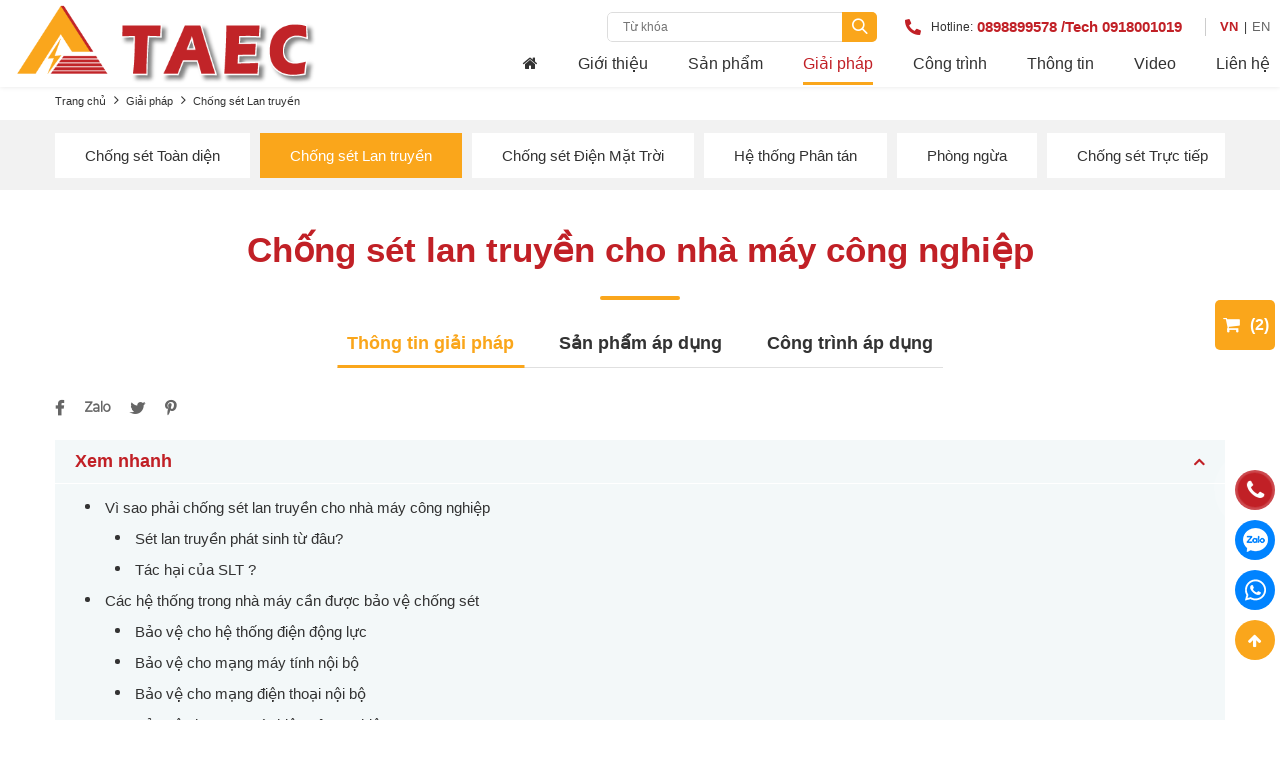

--- FILE ---
content_type: text/html; charset=UTF-8
request_url: https://thyan.vn/vn/chong-set-lan-truyen-cho-nha-may-cong-nghiep
body_size: 22425
content:
 
<!DOCTYPE html
  PUBLIC "-//W3C//DTD XHTML 1.0 Transitional//EN" "http://www.w3.org/TR/xhtml1/DTD/xhtml1-transitional.dtd">
<html lang="vi" xmlns="http://www.w3.org/1999/xhtml" xmlns:fb="http://www.facebook.com/2008/fbml">
<head>
  <meta http-equiv="Content-Type" content="text/html; charset=UTF-8" />
  <meta name="viewport" content="width=device-width, initial-scale=1, user-scalable=yes" />
  <title>Giải Pháp Chống Sét Lan Truyền Cho Nhà Máy Công Nghiệp Hiện Đại</title>
  <meta name="keywords" CONTENT="Chống sét lan truyền cho nhà máy" />
  <meta name="description" CONTENT="Tìm hiểu về Giải pháp Chống sét Lan truyền cho Nhà máy Công nghiệp để Bảo vệ  An toàn và Hiệu quả Nhất cho thiết bị Điện tử khỏi bị hư hỏng do sét đánh" />
  <meta name="robots" content="index, follow" />
  <meta name="google-site-verification" content="fZ6jClguIKFxJMbJYBY36EUEWmciUYchopgaXGdYe5Q" />
<link rel="canonical" href="https://thyan.vn/vn/chong-set-lan-truyen-cho-nha-may-cong-nghiep" />
<meta property="og:site_name" content="thyan.vn"/>
<meta property="og:locale" content="vi_VN" />
<meta property="og:title" content="Giải Pháp Chống Sét Lan Truyền Cho Nhà Máy Công Nghiệp Hiện Đại"/>
<meta property="og:type" content="article"/>
<meta property="og:url" content="https://thyan.vn/vn/chong-set-lan-truyen-cho-nha-may-cong-nghiep"/>
<meta property="og:description" content="Tìm hiểu về Giải pháp Chống sét Lan truyền cho Nhà máy Công nghiệp để Bảo vệ  An toàn và Hiệu quả Nhất cho thiết bị Điện tử khỏi bị hư hỏng do sét đánh"/>
<meta property="og:image"  itemprop="thumbnailUrl"  content="https://thyan.vn/vnt_upload/service/Giai-phap/thumbs/500_giai_phap_chong_set_cho_nha_may_cong_nghiep.jpg"/>
<meta property="og:image:width" content="500"/>
<meta property="og:image:height" content="500"/>
<script type="application/ld+json">{"@context": "http://schema.org", "@type": "BreadcrumbList","itemListElement": [{"@type": "ListItem","position": 1,"item": {"@id": "https://thyan.vn/","name": "Trang chủ"}},{"@type": "ListItem", "position": 2,  "item": { "@id": "https://thyan.vn/vn/he-thong-chong-set-lan-truyen", "name": "Chống sét Lan truyền" }},{"@type": "ListItem", "position": 3,  "item": { "@id": "https://thyan.vn/vn/chong-set-lan-truyen-cho-nha-may-cong-nghiep", "name": "Chống sét lan truyền cho nhà máy công nghiệp" }}]}</script>

<script type="application/ld+json">{
"@context": "http://schema.org/",
"@type": "NewsArticle",
"mainEntityOfPage":{ "@type":"WebPage",  "@id":"https://thyan.vn/vn/chong-set-lan-truyen-cho-nha-may-cong-nghiep" },
"headline": "Chống sét lan truyền cho nhà máy công nghiệp",
"description": "Tìm hiểu về Giải pháp Chống sét Lan truyền cho Nhà máy Công nghiệp để Bảo vệ  An toàn và Hiệu quả Nhất cho thiết bị Điện tử khỏi bị hư hỏng do sét đánh",
"image": { "@type": "ImageObject", "url": "https://thyan.vn/vnt_upload/service/Giai-phap/giai_phap_chong_set_cho_nha_may_cong_nghiep.jpg",  "width" : 720,  "height" : 480 },
"datePublished": "2022-08-01",
"dateModified": "2025-08-09",
"author": { "@type": "Person","name": "thyan.vn" ,"url": "https://thyan.vn" },
"publisher": { "@type": "Organization", "name": "thyan.vn", "logo": { "@type": "ImageObject","url": ""} }
}</script>

<meta property="fb:app_id" content="1305829822896074" />
  <link rel="SHORTCUT ICON" href="/vnt_upload/File/Image/f_thyan.jpg" type="image/x-icon" />
  <link rel="icon" href="/vnt_upload/File/Image/f_thyan.jpg" type="image/gif" />
  <link href="/skins/default/style/font/fontawesome5/css/all.min.css" rel="stylesheet" type="text/css" />
  <link href="/skins/default/style/font/fontawesome/css/font-awesome.css" rel="stylesheet" type="text/css" />
  <link href="/js/bootstrap/css/bootstrap.min.css" rel="stylesheet" type="text/css" /> 
  <link href="/js/fancybox3/jquery.fancybox.css" rel="stylesheet" type="text/css" />
  <link href="/js/slick/slick.css" rel="stylesheet" type="text/css" />
  <link href="/js/jquery_alerts/jquery.alerts.css" rel="stylesheet" type="text/css" />
  <link href="/js/sweetalert2//sweetalert2.min.css" rel="stylesheet" type="text/css" />
  <link href="/js/menumobile/menumobile.css" rel="stylesheet" type="text/css" />
  <link href="/skins/default/style/screen.css?v=2.0" rel="stylesheet" type="text/css" />
  <script language="javascript">
    var ROOT = "https://thyan.vn/";  var ROOT_MOD = "/vn/giai-phap";  var ROOT_PRO="/vn/san-pham"; var DIR_IMAGE = "/skins/default/images"; var cmd= "vnTRUST";  var lang = "vn";  var mem_id = 0; var js_lang = new Array(); js_lang['announce'] ="Thông báo"; js_lang['error'] = "Báo lỗi";  var facebook_appId = "1305829822896074"; var google_appId = "1005530089427-p356pp3vt0vmq3pg7ifr7jlsnvna86qo.apps.googleusercontent.com";
  </script>
  <script type="text/javascript" src="/js/global.js?lang=vn"></script>
  <script type="text/javascript" src="/js/jquery.min.js"></script>
  <script type="text/javascript" src="/js/jquery-migrate.min.js"></script>
  <script type="text/javascript" src="/js/bootstrap/js/bootstrap.min.js"></script>
  <script type="text/javascript" src="/js/fancybox3/jquery.fancybox.js"></script>
  <script type="text/javascript" src="/js/slick/slick.js"></script>
  <script type="text/javascript" src="/js/jquery_alerts/jquery.alerts.js"></script>
  <script type="text/javascript" src="/js/sweetalert2/sweetalert2.min.js"></script>

  <script type="text/javascript" src="/js/menumobile/menumobile.js"></script>
  <script type="text/javascript" src="/js/jquery.form.min.js"></script>
  <script type="text/javascript" src="/js/jquery_validate/jquery.validate.js"></script>
  <script type="text/javascript" src="/js/mnfixed/mnfixed.js"></script>

  <script type="text/javascript" src="/js/core.js?v=2.0"></script>
  <script type="text/javascript" src="/js/javascript.js?v=2.0"></script>
  <script type="text/javascript" src="/js/style.js?v=2.0"></script>
  <link rel="stylesheet" href="/modules/service/css/service.css" type="text/css" />
<script type="text/javascript" src="/modules/service/js/service.js"></script>
<script type='application/ld+json' > { "@context": "https://schema.org", "@graph": [{ "@type": "Organization", "@id": "https://thyan.vn/#organization", "name": "THYAN", "url": "https://thyan.vn/", "logo": { "@type": "ImageObject", "@id": "https://thyan.vn/#logo", "url": "https://thyan.vn/logo.png", "width": 229, "height": 85, "caption": "THYAN" }, "image": { "@id": "https://thyan.vn/#logo" } }, { "@type": "WebSite", "@id": "https://thyan.vn/#website", "url": "https://thyan.vn/", "name": "THYAN", "publisher": { "@id": "https://thyan.vn/#organization" }, "potentialAction": { "@type": "SearchAction", "target": "https://thyan.vn/?s={search_term_string}", "query-input": "required name=search_term_string" } }, { "@type": "WebPage", "@id": "https://thyan.vn/#webpage", "url": "https://thyan.vn/", "inLanguage": "vi", "name": "THY AN", "isPartOf": { "@id": "https://thyan.vn/#website" }, "about": { "@id": "https://thyan.vn/#organization" }, "datePublished": "2022-07-25T02:57:42+07:00", "dateModified": "2022-07-25T05:18:36+07:00", "description": "THY AN" }]} </script>



<script type="application/ld+json">
{
  "@context": "https://schema.org",
  "@type": "Organization",
  "name": "CÔNG TY TNHH KỸ THUẬT THY AN",
  "alternateName": "CÔNG TY TNHH KỸ THUẬT THY AN",
  "url": "https://thyan.vn/",
  "logo": "https://thyan.vn/vnt_upload/weblink/logo.png",
  "address":
  [
    {
      "@type": "PostalAddress",
      "streetAddress": "169/23 Nguyễn Thị Mười, P.4",
      "addressLocality": "Quận 8",
      "addressRegion": "Hồ Chí Minh",
      "postalCode": "70000",
      "addressCountry": "Việt Nam"
    },
    {
      "@type": "PostalAddress",
      "streetAddress": "T7 tòa nhà Sannam, 78 Duy Tân",
      "addressLocality": "Q. Cầu Giấy",
      "addressRegion": "Hà Nội",
      "postalCode": "100000",
      "addressCountry": "Việt Nam"
    }
  ],
  "contactPoint": {
    "@type": "ContactPoint",
    "telephone": "+84 28 3850 5678",
    "contactType": "customer service",
    "contactOption": "TollFree",
    "areaServed": "VN",
    "availableLanguage": "Vietnamese"
  },
  "sameAs": [
    "https://www.facebook.com/thyan.vn",
    "https://thyan.vn/"
  ]
}
</script>
<script type="application/ld+json">
    {
        "@context": "https://schema.org",
        "@type": "ShoppingCenter",
        "name": "CÔNG TY TNHH KỸ THUẬT THY AN",
        "alternateName": "CÔNG TY TNHH KỸ THUẬT THY AN - Công Ty Chống Sét Thy An hoạt động chuyên nghiệp",
        "logo": "https://thyan.vn/vnt_upload/weblink/logo.png",
        "image": "https://thyan.vn/vnt_upload/weblink/logo.png",
        "description": "CÔNG TY TNHH KỸ THUẬT THY AN - Công Ty Chống Sét Thy An hoạt động chuyên nghiệp trong lãnh vực bảo vệ an toàn điện trên 20 năm kinh nghiệm với các công trình Sân bay, Bến cảng, Nhà máy, Viễn thông Truyền hình ở Việt Nam và các nước lân cận. ThyAn là nhà phân phối sản phẩm của ALLTEC, CITEL, AT3W từ EU, USA.",
        "hasMap": "https://www.google.com/maps/place/C%C3%B4ng+Ty+Tnhh+K%E1%BB%B9+Thu%E1%BA%ADt+Thy+An/@10.736165,106.67436,19z/data=!4m10!1m2!2m1!1zQ1RZIFROSEggS-G7uCBUSFXhuqxUIFRIWSBBTg!3m6!1s0x31752e52a7d8b0cf:0xc8786d9307d3fbfc!8m2!3d10.736165!4d106.6755509!15sChxDVFkgVE5ISCBL4bu4IFRIVeG6rFQgVEhZIEFO4AEA!16s%2Fg%2F11j00scx1h",
        "url": "https://thyan.vn/",
        "telephone": "+84 28 3850 5678",
        "Founder": "THY AN",
        "address": {
            "@type": "PostalAddress",
            "streetAddress": "169/23 Nguyễn Thị Mười, P.4",
            "addressLocality": "Quận 8",
            "addressRegion": "Hồ Chí Minh",
            "postalCode": "70000",
            "addressCountry": "Việt Nam"
        },
        "geo": {
            "@type": "GeoCoordinates",
            "latitude": 10.735671,
            "longitude": 106.675902
        },
        "openingHoursSpecification": [
            {
              "@type": "OpeningHoursSpecification",
              "closes":  "00:00:00",
              "dayOfWeek": "https://schema.org/Sunday",
              "opens":  "00:00:00"
            },
            {
              "@type": "OpeningHoursSpecification",
              "closes": "17:00:00",
              "dayOfWeek": "https://schema.org/Saturday",
              "opens": "08:00:00"
            },
            {
              "@type": "OpeningHoursSpecification",
              "closes": "17:00:00",
              "dayOfWeek": "https://schema.org/Thursday",
              "opens": "08:00:00"
            },
            {
              "@type": "OpeningHoursSpecification",
              "closes": "17:00:00",
              "dayOfWeek": "https://schema.org/Tuesday",
              "opens": "08:00:00"
            },
            {
              "@type": "OpeningHoursSpecification",
              "closes": "17:00:00",
              "dayOfWeek":  "https://schema.org/Friday",
              "opens": "08:00:00"
            },
            {
              "@type": "OpeningHoursSpecification",
              "closes": "17:00:00",
              "dayOfWeek": "https://schema.org/Monday",
              "opens": "08:00:00"
            },
            {
              "@type": "OpeningHoursSpecification",
              "closes": "17:00:00",
              "dayOfWeek":  "https://schema.org/Wednesday",
              "opens": "08:00:00"
            }
        ],
        "sameAs": [
            "https://www.facebook.com/thyan.vn"
        ]
    }
</script>
<script type="application/ld+json">
    {
        "@context": "https://schema.org/",
        "@type": "Person",
        "@id": "https://www.facebook.com/thyan.vn",
        "name": "THY AN",
        "Description": "THY AN - CEO CTY TNHH KỸ THUẬT THY AN - Công Ty Chống Sét Thy An hoạt động chuyên nghiệp",
        "nationality": "Việt Nam",
        "address": {
            "@type": "PostalAddress",
            "addressLocality": "Quận 8",
            "addressRegion": "Hồ Chí Minh",
            "postalCode": "70000",
            "streetAddress": "169/23 Nguyễn Thị Mười"
        },
        "gender": "Female",
        "url": "https://www.facebook.com/thyan.vn",
        "image": "https://thyan.vn/vnt_upload/weblink/logo.png",
        "sameAs": [
            "https://www.facebook.com/thyan.vn",
            "https://thyan.vn/"
        ],
        "jobTitle": "CEO",
        "worksFor": [
            {
                "@type": "Organization",
                "name": "CTY TNHH KỸ THUẬT THY AN",
                "sameAs": [
                    "https://www.facebook.com/thyan.vn"
                ]
            }
        ]
    }
</script>

<!-- Google Tag Manager -->
<script>(function(w,d,s,l,i){w[l]=w[l]||[];w[l].push({'gtm.start':
new Date().getTime(),event:'gtm.js'});var f=d.getElementsByTagName(s)[0],
j=d.createElement(s),dl=l!='dataLayer'?'&l='+l:'';j.async=true;j.src=
'https://www.googletagmanager.com/gtm.js?id='+i+dl;f.parentNode.insertBefore(j,f);
})(window,document,'script','dataLayer','GTM-WPCBXS5');</script>
<!-- End Google Tag Manager -->
<meta name="msvalidate.01" content="8FB1419B8C7350743A7A6B53917FC88D" />

<meta name="p:domain_verify" content="a959f1cc200ce753417fb07f046d413b"/>

<script>
    var url = new URL(window.location.href),
        gidzl = (url.searchParams.get("gidzl") != null) ? url.searchParams.get("gidzl") : '';
    if (gidzl != "") {
        url.searchParams.delete('gidzl');
        url.searchParams.delete('zarsrc');
        url.searchParams.delete('fbclid');
        window.history.pushState({}, null, url.href);
    }
</script>
</head>

<body><!-- Google Tag Manager (noscript) -->
<noscript><iframe src="https://www.googletagmanager.com/ns.html?id=GTM-WPCBXS5"
height="0" width="0" style="display:none;visibility:hidden"></iframe></noscript>
<!-- End Google Tag Manager (noscript) -->

<style type="text/css">.desc a{color:#369}.cclinkview .vhlink li a{color:#333}.cclinkview .vhlink li a:hover{color:#c12026}.desc ul{margin-left:10px}.desc .vhlink ul{margin-left:10px}</style>
<input type="hidden" name="vnt_csrf_token" id="vnt_csrf_token" value="0f12a69ce4f03df21c6acc070e6bb877" />
<div id="vnt-wrapper">
  <div id="vnt-container">
    <!--==BEGIN - HEADER==-->
    <div id="vnt-header">
      <div class="vntheader">
        <div class="vhmainhead">
          <div class="wrapping">
            <div class="grheadmain">
              <div class="colll">
                <div class="logo">
                  <a  onmousedown="return rwt(this,'advertise',1)" href='https://thyan.vn/' target='_self' title='TAEC - Công Ty Chống Sét Chuyên Nghiệp và Uy Tín'  ><img  src='https://thyan.vn/vnt_upload/weblink/TAEC_logo_web.png'  alt='TAEC - Công Ty Chống Sét Chuyên Nghiệp và Uy Tín'   /></a>
                </div>
              </div>
              <div class="coltt">
                <div class="hptophead">
                  <div class="grheadtool">
                    <div class="nncol hidden-xs hidden-sm">
                      <div class="searchTop vnt-search">
                        <form name="formSearch" method="post" action="/vn/tim-kiem" class="box_search">
                          <div class="scponsi">
                            <input name="keyword" id="keyword" type="text" class="text_search " placeholder="Từ khóa" value=""/>
                            <button name="btn-search" type="submit" value="">
                              <span><i class="icon-search"></i></span>
                            </button>
                          </div>
                        </form>
                        <div class="suggess ">
                          <div class="closez close_keyword"><img src="/skins/default/images/closez.png" alt="closez"></div>
                          <div class="suggessWrap">
                            <ul class="search-suggest"></ul>
                          </div>
                        </div>
                      </div>
                    </div>
                    <div class="nncol hidden-xs hidden-sm">
                      <div class="tpphonehd">
                        <div class="iicon">
                          <i class="fa fa-phone"></i>
                        </div>
                        <div class="itxt">Hotline:</div>
                        <div class="inum"><a href="tel:0898899578 /Tech 0918001019" >0898899578 /Tech 0918001019</a></div>
                      </div>
                    </div>
                    <div class="nncol hidden-md hidden-lg">
                      <div class="searchtopmb">
                        <div class="icon">
                          <span class="img"><i class="icon-search"></i></span>
                          <span class="closeZ"></span>
                        </div>
                        <div class="popup">
                          <div class="vnt-search">
                          <form name="formSearch" method="post" action="/vn/tim-kiem" class="box_search">
                            <div class="fmSearch">
                              <input name="keyword" type="text" class="text_search"  placeholder="Từ khóa" value="">
                              <button type="submit" value=""><i class="icon-search"></i></button>
                            </div>
                          </form>
                            <div class="suggess ">
                              <div class="closez close_keyword"><img src="/skins/default/images/closez.png" alt="closez"></div>
                              <div class="suggessWrap">
                                <ul class="search-suggest"></ul>
                              </div>
                            </div>
                          </div>
                        </div>
                      </div>
                    </div>
                    <div class="nncol">
                      <div class="languageTop">
                      <ul> <li  class="active current" ><a href="/vn/chong-set-lan-truyen-cho-nha-may-cong-nghiep" >VN</a></li><li   ><a href="/en/surge-protection-for-industrial-plants" >EN</a></li>  </ul>
                      </div>
                    </div>

                    <div class="nncol hidden-md hidden-lg">
                      <div class="menu_mobile ">
                        <div class="icon_menu"><span class="style_icon"></span></div>
                      </div>
                    </div>
                  </div>
                </div>
                <div class="hpbothead hidden-xs hidden-sm">
                  <div class="menuTop">
                    <ul>
                      <li  ><a  href='/vn/trang-chu' target='_self'    ><span class="fa fa-home"></span></a></li><li  ><a  href='/vn/gioi-thieu' target='_self'    >Giới thiệu</a></li><li  ><a  href='/vn/san-pham' target='_self'    >Sản phẩm</a><ul><li ><a href='/vn/kim-chong-set-ngoai-troi' target='_self'>Kim Chống Sét</a></li>
<li ><a href='/vn/thiet-bi-chong-set-ac-din-rail' target='_self'>Thiết Bị Chống Sét AC</a></li>
<li ><a href='/vn/tu-chong-set-ac' target='_self'>Tủ Chống Sét AC</a></li>
<li ><a href='/vn/thiet-bi-chong-set-dc' target='_self'>Chống Sét DC</a></li>
<li ><a href='/vn/thiet-bi-chong-set-duong-du-lieu' target='_self'>Chống Sét Dữ Liệu</a></li>
<li ><a href='/vn/thiet-bi-chong-set-cho-vien-thong' target='_self'>Chống Sét Viễn Thông</a></li>
<li ><a href='/vn/thiet-bi-an-toan-dien' target='_self'>An Toàn Điện</a></li>
<li ><a href='/vn/vat-tu-tiep-dat-tiep-dia' target='_self'>Tiếp Địa &amp; Phụ Kiện</a></li>
<li ><a href='/vn/san-pham-bao-hieu' target='_self'>Sản Phẩm Báo Hiệu</a></li>
</ul></li><li  class='current active' ><a  href='/vn/giai-phap' target='_self'   class='current active'  >Giải pháp</a><ul><li ><a href='/vn/chong-set-toan-dien' target='_self'>Chống Sét Toàn Diện</a></li>
<li ><a href='/vn/he-thong-chong-set-lan-truyen' target='_self'>Chống sét Lan truyền</a></li>
<li ><a href='/vn/he-thong-chong-set-dien-mat-troi-dien-gio' target='_self'>Chống sét Điện Mặt Trời</a></li>
<li ><a href='/vn/he-thong-phan-tan-set' target='_self'>Phân Tán Sét</a></li>
</ul></li><li  ><a  href='/vn/cong-trinh' target='_self'    >Công trình</a></li><li  ><a  href='/vn/tintuc' target='_self'    >Thông tin</a><ul><li ><a href='/vn/tin-cong-ty-thyan' target='_self'>Tin Công Ty ThyAn</a></li>
<li ><a href='/vn/san-pham-cong-nghe-chong-set' target='_self'>Sản Phẩm - Công Nghệ</a></li>
<li ><a href='/vn/kien-thuc-chuyen-nganh' target='_self'>Kiến Thức Chuyên Ngành</a></li>
<li ><a href='/vn/thong-tin-ve-giong-set' target='_self'>Tin Giông Sét</a></li>
<li ><a href='/vn/tieu-chuan-chong-set' target='_self'>Tiêu Chuẩn - Quy Định</a></li>
<li ><a href='/vn/download-tai-lieu' target='_self'>Tài Liệu Download</a></li>
</ul></li><li  ><a  href='/vn/video-clip.html' target='_self'    >Video</a><ul><li ><a href='/vn/video-clip/giai-phap-5' target='_self'>Video Giải Pháp</a></li>
<li ><a href='/vn/video-clip/kien-thuc-6' target='_self'>Video Kiến Thức</a></li>
<li ><a href='/vn/video-clip/video-san-pham-3' target='_self'>Video Sản Phẩm</a></li>
<li ><a href='/vn/video-clip/video-su-kien-2' target='_self'>Video Sự kiện</a></li>
</ul></li><li  ><a  href='/vn/lien-he' target='_self'    >Liên hệ</a></li>
                    </ul>
                  </div>
                </div>
              </div>
            </div>
          </div>
        </div>
      </div>
    </div>
    <!--==END - HEADER==-->
    <!--==BEGIN - CONTENT==-->
    <div id="vnt-content">
      
<div class="vntcontpg">
    <div class="gdmaintop">
        <div class="vnt-main-top">
            
            <div class="vnttbream">
                <div class="wrapper">

                    <div id="vnt-navation" class="breadcrumb">
                      
                            <div class="navation">
                                <ul><li><a href="/vn/" >Trang chủ</a></li><li><a href="/vn/giai-phap">Giải pháp</a></li><li><a href="/vn/he-thong-chong-set-lan-truyen">Chống sét Lan truyền</a></li></ul>
                            </div>
                    
                    </div>
                </div>
            </div>
        </div>
    </div>
    
<div class="gdtabmenu">
    <div class="mmfixedtab menutabfix">
        <div class="wrapper">
            <div class="menuTab menuTabjs">
                <div class="mc-menu hidden-md hidden-lg">Chống sét Lan truyền</div>
                <ul>
                    
                    <li ><a href="/vn/chong-set-toan-dien"   >Chống sét Toàn diện</a></li>
                    
                    <li  class='current active'><a href="/vn/he-thong-chong-set-lan-truyen"   >Chống sét Lan truyền</a></li>
                    
                    <li ><a href="/vn/he-thong-chong-set-dien-mat-troi-dien-gio"   >Chống sét Điện Mặt Trời</a></li>
                    
                    <li ><a href="/vn/he-thong-phan-tan-set"   >Hệ thống Phân tán</a></li>
                    
                    <li ><a href="/vn/phong-chong"   >Phòng ngừa</a></li>
                    
                    <li ><a href="/vn/giai-phap-chong-set-truc-tiep-theo-cong-nghe-thu-set"   >Chống sét Trực tiếp</a></li>
                    
                    <li ><a href="/vn/he-thong-tiep-dat"   >Tiếp đất</a></li>
                    
                </ul>
            </div>
        </div>
    </div>
</div>

    <div class="gdcontpg">
        <div class="vhpadding-lg-top-35 vhpadding-lg-bottom-60 vhpadding-sm-top-20 vhpadding-sm-bottom-35">
            
<div class="vntdetailpg">
    <div class="bltitle">
        <div class="wrapper">
            <div class="vnttitle vres vline vcenter vred">
                <h1>Chống sét lan truyền cho nhà máy công nghiệp</h1>
            </div>
        </div>
    </div>
    <div class="bltab vhmargin-lg-bottom-30">
        <div class="bltabfixed hidden-xs hidden-sm">
            <div class="wrapper">
                <div class="vnttablink">
                    <ul>
                        <li class="active"><a href="#tabDesc">Thông tin giải pháp</a></li>
                        <li ><a href="#tabProduct">Sản phẩm áp dụng</a></li><li ><a href="#tabProject">Công trình áp dụng</a></li>
                    </ul>
                </div>
            </div>
        </div>
    </div>
    <div class="blcont">
        <div class="vntinfosolu hpinfotab" id="tabDesc">
            <div class="wrapper">
                <div class="vntcont">
                     
                        <div class="thesocial">
                            <div class="mshare">
                                <ul>
                                    <li><a href="https://www.facebook.com/sharer.php?u=https://thyan.vn/vn/chong-set-lan-truyen-cho-nha-may-cong-nghiep" title="Chia sẻ lên Facebook" target="_blank" rel="nofollow"  ><i class="fa fa-facebook"></i></a></li>
                                    <li ><a   href="javascript:void(0);" rel="nofollow" class="zalo-share-button" data-href="https://thyan.vn/vn/chong-set-lan-truyen-cho-nha-may-cong-nghiep" data-oaid="579745863508352884" data-layout="1" data-color="blue" data-width="100" data-height="40" data-customize=true    ><i class="icon icon-zalo1"></i></a><script src="https://sp.zalo.me/plugins/sdk.js"></script></li>
                                    <li><a href="https://twitter.com/intent/tweet?url=https://thyan.vn/vn/chong-set-lan-truyen-cho-nha-may-cong-nghiep" title="Chia sẻ lên Twitter" target="_blank" rel="nofollow"  ><i class="fa fa-twitter"></i></a></li>
                                    <li><a  href="http://pinterest.com/pin/create/link/?url=https://thyan.vn/vn/chong-set-lan-truyen-cho-nha-may-cong-nghiep" title="Chia sẻ lên Pinterest" target="_blank" rel="nofollow"   ><i class="fa fa-pinterest-p"></i></a></li>

                                </ul>
                            </div>
                        </div>
                        <div class="thecont">
                            <div class="the-content">
                                <div class="desc"><div class="cclinkview active">
                      <div class="vname">Xem nhanh</div>                       
                    <div class="vhlink"><ul><li><a href="#vi-sao-phai-chong-set-lan-truyen-cho-nha-may-cong-nghiep" rel="nofollow">Vì sao phải chống sét lan truyền cho nhà máy công nghiệp</a><ul><li><a href="#set-lan-truyen-phat-sinh-tu-dau-" rel="nofollow">Sét lan truyền phát sinh từ đâu?</a></li><li><a href="#tac-hai-cua-slt-" rel="nofollow">Tác hại của SLT ?</a></li></ul></li><li><a href="#cac-he-thong-trong-nha-may-can-duoc-bao-ve-chong-set" rel="nofollow">Các hệ thống trong nhà máy cần được bảo vệ chống sét</a><ul><li><a href="#bao-ve-cho-he-thong-dien-dong-luc" rel="nofollow">Bảo vệ cho hệ thống điện động lực</a></li><li><a href="#bao-ve-cho-mang-may-tinh-noi-bo" rel="nofollow">Bảo vệ cho mạng máy tính nội bộ</a></li><li><a href="#bao-ve-cho-mang-dien-thoai-noi-bo" rel="nofollow">Bảo vệ cho mạng điện thoại nội bộ</a></li><li><a href="#bao-ve-cho-mang-tin-hieu-cong-nghiep" rel="nofollow">Bảo vệ cho mạng tín hiệu công nghiệp</a></li><li><a href="#bao-ve-he-thong-an-ninh-bao-chay" rel="nofollow">Bảo vệ hệ thống an ninh, báo cháy</a></li><li><a href="#bao-ve-cho-tram-can-xe" rel="nofollow">Bảo vệ cho trạm cân xe</a></li><li><a href="#bao-ve-cho-he-thong-chieu-sang" rel="nofollow">Bảo vệ cho hệ thống chiếu sáng</a></li></ul></li><li><a href="#video-gioi-thieu-giai-phap-chong-set-lan-truyen-cho-nha-may" rel="nofollow">Video giới thiệu giải pháp chống sét lan truyền cho nhà máy</a></li><li><a href="#tong-ket" rel="nofollow">Tổng kết</a></li></ul></div></div><h2><span id="vi-sao-phai-chong-set-lan-truyen-cho-nha-may-cong-nghiep"></span>Vì sao phải chống sét lan truyền cho nhà máy công nghiệp</h2>

<p>&nbsp;</p>

<p><span style="line-height:1.5;">Một nhà máy công nghiệp có rất nhiều hệ thống vận hành đồng bộ với nhau như hệ thống điện, hệ thống trao đổi dữ liệu và thông tin, hệ thống kiểm soát an ninh ... với rất nhiều thiết bị điện và điện tử cực kỳ nhạy cảm với sự thay đổi về&nbsp;điện.</span></p>

<p>Một trong những yếu tố ảnh hưởng nhất là các xung điện áp đột biến do hiện tượng sét đánh gây ra hay còn gọi là sét lan truyền (SLT), xuất hiện trên đường dây dẫn kết nối với thiết bị điện.</p>

<p>SLT sẽ làm hư hỏng các linh kiện và bo mạch điện tử, tạo sự cố ngắn mạch làm hư hỏng hay thậm chí cháy nổ. Điều này không chỉ làm tổn thất tài sản mà còn gây ra thiệt hại sau đó do việc ngưng trệ hoạt động sản xuất của nhà máy.</p>

<p><span style="line-height:1.5;">Do vậy, việc trang bị các <a href="https://thyan.vn/vn/he-thong-chong-set-lan-truyen" target="_blank">hệ thống chống sét lan truyền</a> nói chung và <strong>chống sét lan truyền cho nhà máy công nghiệp</strong>&nbsp;là điều rất cần thiết&nbsp;để hạn chế rủi ro có thể xảy ra.</span></p>

<p>&nbsp;</p>

<div class="vhpartnercc">
<div class="itpartnercc">
<div class="lcol">
<div class="thumb"><img alt="nguồn xuất phát của sét lan truyền" src="/vnt_upload/service/Giai-phap/nguon_goc_set_lan_truyen_tac.jpg" /></div>
</div>

<div class="rcol">
<div class="decs">
<div class="dstitle">
<h3><span id="set-lan-truyen-phat-sinh-tu-dau-"></span>Sét lan truyền phát sinh từ đâu?</h3>
</div>

<div class="dstend">SLT là các xung điện áp đột biến được truyền theo các dây dẫn điện, chúng được sinh ra từ các sự kiện sét đánh như:</div>

<ul>
	<li class="dstend">Sét đánh trực tiếp vào kim thu lôi, ống khói, mái nhà xưởng ...</li>
	<li class="dstend">đánh vào cây xanh, đường dây điện, điện thoại</li>
	<li class="dstend">đánh trên đám mây ở phía trên nhà máy,</li>
	<li class="dstend">đánh xuống mặt đất ...</li>
</ul>

<p class="dstend">Xung điện áp còn được sinh ra từ hoạt động chuyển mạch của các động cơ điện trong nhà máy.</p>
</div>
</div>
</div>
</div>

<div class="vhpartnercc">
<div class="itpartnercc vchange">
<div class="lcol">
<div class="thumb"><img alt="" src="/vnt_upload/service/Giai-phap/set_danh_chay_board_mach_dien_tu.jpg" /></div>
</div>

<div class="rcol">
<div class="decs">
<div class="dstitle">
<h3><span id="tac-hai-cua-slt-"></span>Tác hại của SLT ?</h3>
</div>

<div class="dstend">Các xung điện áp cao đột biến truyền đi theo đường dây đến thiết bị điện, với trị số dòng và áp quá cao sẽ vượt ngưỡng chịu đựng của các linh kiện điện tử. Hậu quả là</div>

<ul>
	<li class="dstend">Cháy đường dây truyền tải điện</li>
	<li class="dstend">Cháy nổ các thiết bị đóng cắt điện</li>
	<li class="dstend">Cháy các bo mạch và linh kiện điện tử</li>
	<li class="dstend">Cháy các động cơ điện, moto điện ..</li>
	<li class="dstend">Cháy hệ thống đèn chiếu sáng</li>
	<li class="dstend">Hư hỏng các thiết bị xử lý điện tử như máy tính, sever, camera .v.v.</li>
	<li class="dstend">Có thể nguy hại đến tính mạng người đang sử dụng.</li>
</ul>

<p>Để hạn chế tối đa tác hại trên, chúng ta cần thực hiện <a href="https://thyan.vn/vn/chong-set-tam-quan-trong-va-giai-phap-bao-ve-an-toan" target="_blank">chống sét</a> một cách đúng đắn và kịp thời.</p>
</div>
</div>
</div>
</div>

<h2><span id="cac-he-thong-trong-nha-may-can-duoc-bao-ve-chong-set"></span><span style="line-height:2.5;">Các hệ thống trong nhà máy cần được bảo vệ chống sét</span></h2>

<ol>
	<li>
	<h3><span id="bao-ve-cho-he-thong-dien-dong-luc"></span>Bảo vệ cho hệ thống điện động lực</h3>
	</li>
</ol>

<ul>
	<li>Sử dụng các <a href="https://thyan.vn/vn/thiet-bi-cat-set-ac-type-1">thiết bị cắt sét</a> Type 1 cho tủ điện tổng sau trạm biến áp</li>
	<li>Sử dụng <a href="https://thyan.vn/vn/thiet-bi-chong-set-lan-truyen-type-2">thiết bị chống sét lan truyền</a> Type 1/3 cho tủ điện nhánh ở các phân xưởng</li>
	<li>Thiết bị <a href="https://thyan.vn/vn/thiet-bi-cat-loc-set-nguon-ac">cắt lọc sét</a> Type 2/3 cho các tủ điện phòng hoặc khu vực</li>
</ul>

<ol start="2" style="list-style-type: decimal;">
	<li>
	<h3><span id="bao-ve-cho-mang-may-tinh-noi-bo"></span><strong>Bảo vệ cho mạng máy tính nội bộ</strong></h3>
	</li>
</ol>

<ul>
	<li>Dùng <a href="https://thyan.vn/vn/chong-set-duong-mang-may-tinh">thiết bị chống sét mạng lan</a> 12/24 port bả vệ ở phòng sever và tủ switch trung gian</li>
	<li>Dùng loại đơn port cho các máy trạm và switch/Hub liên kết khác</li>
</ul>

<ol start="3" style="list-style-type: decimal;">
	<li>
	<h3><span id="bao-ve-cho-mang-dien-thoai-noi-bo"></span><strong>Bảo vệ cho mạng điện thoại nội bộ</strong></h3>
	</li>
</ol>

<ul>
	<li>Dùng các <a href="https://thyan.vn/vn/chong-set-duong-dien-thoai">chống sét điện thoại</a> vào (CO line) của tổng đài</li>
	<li>Dùng các phiến bảo vệ 10 đôi dây cho line nội bộ</li>
</ul>

<ol start="5" style="list-style-type: decimal;">
	<li>
	<h3><span id="bao-ve-cho-mang-tin-hieu-cong-nghiep"></span><strong>Bảo vệ cho mạng tín hiệu công nghiệp</strong></h3>
	</li>
	<li>
	<h3><span id="bao-ve-he-thong-an-ninh-bao-chay"></span><strong>Bảo vệ hệ thống an ninh, báo cháy</strong></h3>
	</li>
</ol>

<ul>
	<li>Dùng các <a href="https://thyan.vn/vn/thiet-bi-chong-set-cho-camera">thiết bị chống sét camera</a> analog/IP phù hợp</li>
	<li>Dùng các thiết bị bảo vệ đa port cho camera IP hoặc analog ở phòng quản lý.</li>
	<li>Dùng thiết bị <a href="https://thyan.vn/vn/chong-set-nguon-dien-dc">chống sét DC</a>, các liên kết RS232/485, tín hiệu 12Vdc của các sensor trung tâm báo cháy.</li>
</ul>

<ol start="6" style="list-style-type: decimal;">
	<li>
	<h3><span id="bao-ve-cho-tram-can-xe"></span><strong>Bảo vệ cho trạm cân xe</strong></h3>
	</li>
</ol>

<ul>
	<li><a href="https://thyan.vn/vn/giai-phap-chong-set-cho-tram-can-xe-o-to">Chống sét trạm cân</a> xe oto bằng BP-LC ở mỗi load cell và đầu cân</li>
	<li>Bảo vệ đường nguồn AC bằng <a href="https://thyan.vn/vn/thiet-bi-chong-set-ac-din-rail">thiết bị chống sét</a> Type 1+2+3 hoặc type 2+3</li>
</ul>

<ol start="7" style="list-style-type: decimal;">
	<li>
	<h3><span id="bao-ve-cho-he-thong-chieu-sang"></span><strong>Bảo vệ cho hệ thống chiếu sáng</strong></h3>
	</li>
</ol>

<ul>
	<li>Dùng thiết bị type 2 cho các tủ điện đèn như DSLP1-230L</li>
	<li>Dùng thiết bị bảo vệ chuyên dụng ở các hộp đèn</li>
</ul>

<h2><span id="video-gioi-thieu-giai-phap-chong-set-lan-truyen-cho-nha-may"></span><span style="line-height:2.5;">Video giới thiệu giải pháp chống sét lan truyền cho nhà máy</span></h2>

<p><b><div class="vnt-shortcode-video"><div class="shortcode-img"><a href="https://www.youtube.com/watch?v=4dLnKRM1GaY&amp;autoplay=1&amp;rel=0" data-fancybox="" rel="nofollow"><img src="https://img.youtube.com/vi/4dLnKRM1GaY/sddefault.jpg" alt="Video Chống sét Lan truyền cho Nhà máy - Sản phẩm & Công nghệ Mới"/></a></div></div></b></p>

<h2><span id="tong-ket"></span><span style="line-height:2.5;">Tổng kết</span></h2>

<p>Tùy quy mô, đặc điểm và nhu cầu bảo vệ của mỗi nhà máy mà chúng ta cần đầu tư lắp đặt các <a href="https://thyan.vn/vn/he-thong-chong-set-gioi-thieu-tong-quan-va-huong-dan-lap-dat" target="_blank">hệ thống chống sét</a> phù hợp, nhưng chúng phải phối hợp đồng bộ và thống nhất với nhau để đảm bảo một thiết bị điện nào đó đều được bảo vệ ở tất cả các hướng thâm nhâp của xung SLT.</p>

<p><strong>Chống sét Lan truyền cho Nhà Máy Công nghiệp</strong> là hoạt động nên được thực hiện&nbsp;đầy đủ như các hệ thống an ninh và an toàn khác.</p>

<p>Chúng không chỉ bảo vệ cho thiết bị điện và điện tử an toàn trước các sự kiện sét đánh, hạn chế tổn thất về tài sản mà còn giúp hoạt động sản xuất kinh doanh của nhà máy không bị ngưng trệ vì hư hỏng thiết bị.</p>

<p>Để đảm bảo an toàn và hiệu quả nhất, nhà máy cần phải chọn các đơn vị cung ứng dịch vụ uy tín, các <a href="https://thyan.vn/" target="_blank">công ty chống sét</a> chuyên nghiệp và <a href="https://thyan.vn/vn/san-pham">sản phẩm chống sét</a> có chất lượng tốt từ các thương hiệu uy tín trên thế giới để thực hiện.</p>

<p style="text-align: center;"><span style="color:#c12026;"> </span>Quý khách có thể chọn model &amp; số lượng phù hợp với quy mô nhà máy theo danh mục bên dưới.</p>

<p style="text-align: center;">Gởi cho chúng tôi để nhận báo giá &amp; hỗ trợ tốt nhất.</p>
</div>
                            </div>
                        </div>
                     
                </div>
            </div>
        </div>
        
<div class="vntproductad hpinfotab" id="tabProduct">
    <div class="wrapper">
        <div class="vnttitle vres vmargin vline vcenter vred">
            <h2>Sản phẩm áp dụng</h2>
        </div>
        <div class="vntcont">
            <div class="blproductad" id="extOrder">
                
                <div class="hpitproductad ">
                    <div class="mctitle">THIẾT BỊ CHỐNG SÉT AC <span class="mcshow">Xem thêm</span> <span class="mchide">Thu gọn</span></div>
                    <div class="mccont">
                        <div class="vhcartsell">
                            <div class="thead hidden-xs hidden-sm">
                                <div class="grsell">
                                    <div class="colm"></div>
                                    <div class="colh">Hình ảnh</div>
                                    <div class="colb">Model</div>
                                    <div class="colt">Mô tả sản phẩm</div>
                                    <div class="coln">Số lượng</div>
                                </div>
                            </div>
                            <div class="tbody">
                                
                                <div class="itcartsell" id="item-pro_111">
                                    <div class="grsell">
                                        <div class="colm">
                                            <div class="sscheck">
                                                <div class="myCheckbox" data-id="111">
                                                    <input type="checkbox" class="ckItem" id="ckItem_111"  name="ckItem[]" value="111">
                                                </div>
                                            </div>
                                        </div>
                                        <div class="colh">
                                            <div class="ssimg">
                                                <img src="https://thyan.vn/vnt_upload/product/ac-spd/DS254E_300_G_chong_set.jpg" alt="Bộ cắt sét 3 pha DS254E-300/G (4P, Type 1+2, 25kA+140kA)">
                                            </div>
                                        </div>
                                        <div class="colb">
                                            <div class="ssgripmb">
                                                <div class="mbname hidden-md hidden-lg">Model:</div>
                                                <div class="ssmod">
                                                    <div class="tm">DS254E-300/G</div>
                                                    <div class="th">CITEL/ FRANCE</div>
                                                </div>
                                                <div class="ssquan hidden-md hidden-lg">
                                                    <div class="quantity">
                                                        <button type="button" class="btn-down"><span class="img"><img src="/skins/default/images/plus.png" alt="plus"></span></button>
                                                        <input type="text" class="ipt-qua"  value="0" data-id="111"    >
                                                        <button type="button" class="btn-up"><span class="img"><img src="/skins/default/images/minus.png" alt="minus"></span></button>
                                                    </div>
                                                </div>
                                            </div>

                                        </div>
                                        <div class="colt">
                                            <div class="ssinfo">
                                                <div class="sptitle"><h3><a href="/vn/bo-cat-set-3-pha-ds254e-300-g-4p-type-1-2-25ka-140ka-" target="_blank">Bộ cắt sét 3 pha DS254E-300/G (4P, Type 1+2, 25kA+140kA)</a></h3></div>
                                                <ul>
	<li><span style="color:#0000cd;"></span>Triệt xung đột biến 3 pha 4P (3L+N) Type 1+2 mạng điện TT-TNS</li>
	<li>Công nghệ Varistor kết hợp GSG, cầu chì nhiệt ngắt mạch</li>
	<li>Điện áp định mức Un 230/400Vac, quá áp Uc 330V, TOV 440V</li>
	<li>Bảo vệ kiểu chồng hướng L-N và N-G</li>
	<li>Dòng cắt xung trực tiếp (10/350µs): Iimp 25kA/P, 100kA/total</li>
	<li>Dòng cắt xung lan truyền (8/20µs): In 70kA, Imax 140kA/P</li>
	<li>Dòng rò &lt;2mA, tải 100A, không dòng phóng theo, chịu ngắn mạch 50kA</li>
	<li>Năng lượng riêng W/R 156kJ/ohm</li>
	<li>Cấp bảo vệ Up 2,5kV(L-N), 1,5kA(N-G)</li>
	<li>Chỉ báo tình trạng hoạt động 3 mức, tiếp điểm kết nối từ xa</li>
	<li>Lắp trên din-ray, nối song song mạng điện</li>
	<li>Cấu hình 3x DS250E-300 + DS100EG</li>
	<li>Đáp ứng IEC61643-11, EN61643-11, EAC</li>
</ul>

                                            </div>
                                        </div>
                                        <div class="coln hidden-xs hidden-sm">
                                            <div class="ssquan">
                                                <div class="quantity">
                                                    <button type="button" class="btn-down"><span class="img"><img src="/skins/default/images/plus.png" alt="plus"></span></button>
                                                    <input type="text" class="ipt-qua" value="0" data-id="111" >
                                                    <button type="button" class="btn-up"><span class="img"><img src="/skins/default/images/minus.png" alt="minus"></span></button>
                                                </div>
                                            </div>
                                        </div>
                                    </div>
                                </div>
                                
                                <div class="itcartsell" id="item-pro_37">
                                    <div class="grsell">
                                        <div class="colm">
                                            <div class="sscheck">
                                                <div class="myCheckbox" data-id="37">
                                                    <input type="checkbox" class="ckItem" id="ckItem_37"  name="ckItem[]" value="37">
                                                </div>
                                            </div>
                                        </div>
                                        <div class="colh">
                                            <div class="ssimg">
                                                <img src="https://thyan.vn/vnt_upload/product/ac-spd/DAC80_40_275_chong_set_ac_type_2.jpg" alt="DAC80-40-275 Chống xung quá áp lan truyền 3 pha 80kA / 320kA Type 2">
                                            </div>
                                        </div>
                                        <div class="colb">
                                            <div class="ssgripmb">
                                                <div class="mbname hidden-md hidden-lg">Model:</div>
                                                <div class="ssmod">
                                                    <div class="tm">DAC80-40-275</div>
                                                    <div class="th">CITEL/ FRANCE</div>
                                                </div>
                                                <div class="ssquan hidden-md hidden-lg">
                                                    <div class="quantity">
                                                        <button type="button" class="btn-down"><span class="img"><img src="/skins/default/images/plus.png" alt="plus"></span></button>
                                                        <input type="text" class="ipt-qua"  value="0" data-id="37"    >
                                                        <button type="button" class="btn-up"><span class="img"><img src="/skins/default/images/minus.png" alt="minus"></span></button>
                                                    </div>
                                                </div>
                                            </div>

                                        </div>
                                        <div class="colt">
                                            <div class="ssinfo">
                                                <div class="sptitle"><h3><a href="/vn/thiet-bi-chong-set-3-pha-4p-dac80-40-275-3l-n-type-2-80ka-" target="_blank">DAC80-40-275 Chống xung quá áp lan truyền 3 pha 80kA / 320kA Type 2</a></h3></div>
                                                <ul>
	<li>Bảo vệ 3 pha 4P (3L+N) Type 2 cho mạng điện TNS</li>
	<li>Điện áp Un 230/400V, Uc 275V, TOV 440V</li>
	<li>Công nghệ Varistor năng lượng cao và cầu chì ngắt mạch</li>
	<li>Dòng cắt xung Imax (8/20µs) 80kA/P, 320kA/Total</li>
	<li>Dòng rò &lt;1mA, không dòng phóng theo, chịu ngắn mạch 50kA</li>
	<li>Kiểu bảo vệ: đồng hướng L-G &amp; N-G</li>
	<li>Cấp bảo vệ Up 1,6kV (L-G, N-G)</li>
	<li>Chỉ báo tình trạng hoạt động</li>
	<li>Lắp din-ray, nối song song mạng điện</li>
	<li>Đáp ứng IEC61643-11, EN61643-11, UL1449</li>
</ul>

                                            </div>
                                        </div>
                                        <div class="coln hidden-xs hidden-sm">
                                            <div class="ssquan">
                                                <div class="quantity">
                                                    <button type="button" class="btn-down"><span class="img"><img src="/skins/default/images/plus.png" alt="plus"></span></button>
                                                    <input type="text" class="ipt-qua" value="0" data-id="37" >
                                                    <button type="button" class="btn-up"><span class="img"><img src="/skins/default/images/minus.png" alt="minus"></span></button>
                                                </div>
                                            </div>
                                        </div>
                                    </div>
                                </div>
                                
                                <div class="itcartsell" id="item-pro_20">
                                    <div class="grsell">
                                        <div class="colm">
                                            <div class="sscheck">
                                                <div class="myCheckbox" data-id="20">
                                                    <input type="checkbox" class="ckItem" id="ckItem_20"  name="ckItem[]" value="20">
                                                </div>
                                            </div>
                                        </div>
                                        <div class="colh">
                                            <div class="ssimg">
                                                <img src="https://thyan.vn/vnt_upload/product/ac-spd/DAC1_13VG_40_275_thiet_bi_chong_set_nguon_ac_3_pha.jpg" alt="Thiết bị cắt sét 3 pha DAC1-13VG-40-275 (4P, Type 1+2+3, 12.5kA+50kA)">
                                            </div>
                                        </div>
                                        <div class="colb">
                                            <div class="ssgripmb">
                                                <div class="mbname hidden-md hidden-lg">Model:</div>
                                                <div class="ssmod">
                                                    <div class="tm">DAC1-13VG-40-275</div>
                                                    <div class="th">CITEL/ FRANCE</div>
                                                </div>
                                                <div class="ssquan hidden-md hidden-lg">
                                                    <div class="quantity">
                                                        <button type="button" class="btn-down"><span class="img"><img src="/skins/default/images/plus.png" alt="plus"></span></button>
                                                        <input type="text" class="ipt-qua"  value="0" data-id="20"    >
                                                        <button type="button" class="btn-up"><span class="img"><img src="/skins/default/images/minus.png" alt="minus"></span></button>
                                                    </div>
                                                </div>
                                            </div>

                                        </div>
                                        <div class="colt">
                                            <div class="ssinfo">
                                                <div class="sptitle"><h3><a href="/vn/thiet-bi-cat-set-3-pha-dac1-13vg-40-275-4p-type-1-2-3-12-5ka-50ka-" target="_blank">Thiết bị cắt sét 3 pha DAC1-13VG-40-275 (4P, Type 1+2+3, 12.5kA+50kA)</a></h3></div>
                                                <ul>
	<li>Bộ triệt xung điện 3 pha 4P (3L+N) Type 1+2+3 mạng điện TNS</li>
	<li>Điện áp Un 230/400V, Uc 275V, TOV 440V</li>
	<li>Công nghệ VG hiệu suất cao, cầu chì nhiệt ngắt mạch</li>
	<li>Cắt xung trực tiếp (10/350µs): Iimp 12,5kA/P, 50kA/total</li>
	<li>Cắt xung lan truyền (8/20µs) Imax 50kA/P, Imax 200kA/total</li>
	<li>Không có dòng rò &amp; dòng phóng theo, chịu ngắn mạch 50kA</li>
	<li>Năng lượng riêng W/R 40kJ/ohm</li>
	<li>Kiểu bảo vệ đồng hướng L-G, N-G</li>
	<li>Cấp bảo vệ Up @ In (8/20µs) &amp; 6 kV (1.2/50µs): 1,5kV (L-G, N-G)</li>
	<li>Điện áp dư Up (5kA) 0,7kV</li>
	<li>Mức chịu dạng kết hợp Uoc 6kV</li>
	<li>Chỉ báo tình trạng hoạt động của thiết bị</li>
	<li>Cấu hình: đế và 4 mod DAC1-13VG-275</li>
	<li>Lắp đặt trên din-ray, nối song song mạng điện</li>
	<li>Đáp ứng IEC61643-11, EN61643-11, UL1449, KEMA, EAC</li>
</ul>

                                            </div>
                                        </div>
                                        <div class="coln hidden-xs hidden-sm">
                                            <div class="ssquan">
                                                <div class="quantity">
                                                    <button type="button" class="btn-down"><span class="img"><img src="/skins/default/images/plus.png" alt="plus"></span></button>
                                                    <input type="text" class="ipt-qua" value="0" data-id="20" >
                                                    <button type="button" class="btn-up"><span class="img"><img src="/skins/default/images/minus.png" alt="minus"></span></button>
                                                </div>
                                            </div>
                                        </div>
                                    </div>
                                </div>
                                
                                <div class="itcartsell" id="item-pro_118">
                                    <div class="grsell">
                                        <div class="colm">
                                            <div class="sscheck">
                                                <div class="myCheckbox" data-id="118">
                                                    <input type="checkbox" class="ckItem" id="ckItem_118"  name="ckItem[]" value="118">
                                                </div>
                                            </div>
                                        </div>
                                        <div class="colh">
                                            <div class="ssimg">
                                                <img src="https://thyan.vn/vnt_upload/product/ac-spd/DAC50VG_31_320_thiet_bi_chong_set_nguon_ac.jpg" alt="DAC50VG-31-275 Chống sét lan truyền 3 pha 50kA Type 2+3">
                                            </div>
                                        </div>
                                        <div class="colb">
                                            <div class="ssgripmb">
                                                <div class="mbname hidden-md hidden-lg">Model:</div>
                                                <div class="ssmod">
                                                    <div class="tm">DAC50VG-31-275</div>
                                                    <div class="th">CITEL/ FRANCE</div>
                                                </div>
                                                <div class="ssquan hidden-md hidden-lg">
                                                    <div class="quantity">
                                                        <button type="button" class="btn-down"><span class="img"><img src="/skins/default/images/plus.png" alt="plus"></span></button>
                                                        <input type="text" class="ipt-qua"  value="0" data-id="118"    >
                                                        <button type="button" class="btn-up"><span class="img"><img src="/skins/default/images/minus.png" alt="minus"></span></button>
                                                    </div>
                                                </div>
                                            </div>

                                        </div>
                                        <div class="colt">
                                            <div class="ssinfo">
                                                <div class="sptitle"><h3><a href="/vn/thiet-bi-chong-set-dac50vg-31-275-4p-type-2-3-50ka-" target="_blank">DAC50VG-31-275 Chống sét lan truyền 3 pha 50kA Type 2+3</a></h3></div>
                                                <ul>
	<li>Bảo vệ 3 pha 4P (3L+N) Type 2+3 mạng điện TT-TNS</li>
	<li>Điện áp Un Un 230/400V, Uc 275V, TOV 440V</li>
	<li>Công nghệ VG hiệu suất cao và cầu chì nhiệt ngắt mạch</li>
	<li>Dòng cắt xung lan truyền định mức In 20kA, tối đa 50kA/cực</li>
	<li>Không có dòng rò &amp; dòng phóng theo, chịu ngắn mạch 50kA</li>
	<li>Hướng bảo vệ L-N và N-G</li>
	<li>Cấp bảo vệ Up 1,5kV(L-N, N-G), Up(5kA) 0,9kV</li>
	<li>Chịu sóng kết hợp Uoc 6kV</li>
	<li>Chỉ báo tình trạng hoạt động của thiết bị</li>
	<li>Cấu hình: đế + 3 mod MDAC50VG-275 + MDAC50G-275</li>
	<li>Lắp đặt trên din-ray, nối song song mạng điện</li>
	<li>Đáp ứng IEC61643-11, EN61643-11, UL1449, EAC, KEMA</li>
</ul>

                                            </div>
                                        </div>
                                        <div class="coln hidden-xs hidden-sm">
                                            <div class="ssquan">
                                                <div class="quantity">
                                                    <button type="button" class="btn-down"><span class="img"><img src="/skins/default/images/plus.png" alt="plus"></span></button>
                                                    <input type="text" class="ipt-qua" value="0" data-id="118" >
                                                    <button type="button" class="btn-up"><span class="img"><img src="/skins/default/images/minus.png" alt="minus"></span></button>
                                                </div>
                                            </div>
                                        </div>
                                    </div>
                                </div>
                                
                                <div class="itcartsell" id="item-pro_374">
                                    <div class="grsell">
                                        <div class="colm">
                                            <div class="sscheck">
                                                <div class="myCheckbox" data-id="374">
                                                    <input type="checkbox" class="ckItem" id="ckItem_374"  name="ckItem[]" value="374">
                                                </div>
                                            </div>
                                        </div>
                                        <div class="colh">
                                            <div class="ssimg">
                                                <img src="https://thyan.vn/vnt_upload/product/ac-spd/DACN1_25CVGS_31_275_SC_thiet_chong_set_ac.jpg" alt="DACN1-25CVGS-31-275/SC Chống sét 3 pha tích hợp đếm sét (Type 1+2+3, 25kA+ 100kA)">
                                            </div>
                                        </div>
                                        <div class="colb">
                                            <div class="ssgripmb">
                                                <div class="mbname hidden-md hidden-lg">Model:</div>
                                                <div class="ssmod">
                                                    <div class="tm">DACN1-25CVGS-31-275/SC</div>
                                                    <div class="th">CITEL/ FRANCE</div>
                                                </div>
                                                <div class="ssquan hidden-md hidden-lg">
                                                    <div class="quantity">
                                                        <button type="button" class="btn-down"><span class="img"><img src="/skins/default/images/plus.png" alt="plus"></span></button>
                                                        <input type="text" class="ipt-qua"  value="0" data-id="374"    >
                                                        <button type="button" class="btn-up"><span class="img"><img src="/skins/default/images/minus.png" alt="minus"></span></button>
                                                    </div>
                                                </div>
                                            </div>

                                        </div>
                                        <div class="colt">
                                            <div class="ssinfo">
                                                <div class="sptitle"><h3><a href="/vn/dacn1-25cvgs-31-275-sc-chong-set-3-pha-tich-hop-dem-set-type-1-2-3-25ka-100ka-" target="_blank">DACN1-25CVGS-31-275/SC Chống sét 3 pha tích hợp đếm sét (Type 1+2+3, 25kA+ 100kA)</a></h3></div>
                                                <ul>
	<li><a href="https://thyan.vn/vn/chong-set-tam-quan-trong-va-giai-phap-bao-ve-an-toan" target="_blank">Chống sét</a> 3 pha 4P (3L+N+G)</li>
	<li>Nhóm SPD Type 1+2+3</li>
	<li>Tích hợp đếm sét LCD hiển thị số điện tử</li>
	<li>Khả năng đếm 9999 lần</li>
	<li>Đếm dòng xung từ 0,1kA đến 100kA</li>
	<li>Công nghệ VG hiệu suất cao và cầu chì nhiệt ngắt mạch</li>
	<li>Điện áp Un 230V, Uc 275V, TOV 440V</li>
	<li>Dòng cắt (10/350µs) Iimp 25kA/P, 100kA total</li>
	<li>Dòng cắt (8/20µs) In 25kA, Imax 100kA/P</li>
	<li>Không có dòng rò và phóng theo</li>
	<li>Chịu ngắn mạch 50kA</li>
	<li>Sóng kết hợp Uoc 6kV</li>
	<li>Cấp bảo vệ Up In 1,5kV</li>
	<li>Báo hiệu tình trạng hoạt động bằng cửa số màu và tiếp điểm</li>
	<li>Cấu tạo nguyên khối, gắn trên Dinrail</li>
	<li>Kết nối song song hoặc nối tiếp</li>
	<li>Đáp ứng IEC61643-11, EN61643-11</li>
</ul>

                                            </div>
                                        </div>
                                        <div class="coln hidden-xs hidden-sm">
                                            <div class="ssquan">
                                                <div class="quantity">
                                                    <button type="button" class="btn-down"><span class="img"><img src="/skins/default/images/plus.png" alt="plus"></span></button>
                                                    <input type="text" class="ipt-qua" value="0" data-id="374" >
                                                    <button type="button" class="btn-up"><span class="img"><img src="/skins/default/images/minus.png" alt="minus"></span></button>
                                                </div>
                                            </div>
                                        </div>
                                    </div>
                                </div>
                                
                            </div>
                        </div>
                    </div>
                </div>
                
                <div class="hpitproductad ">
                    <div class="mctitle">TỦ CHỐNG SÉT AC <span class="mcshow">Xem thêm</span> <span class="mchide">Thu gọn</span></div>
                    <div class="mccont">
                        <div class="vhcartsell">
                            <div class="thead hidden-xs hidden-sm">
                                <div class="grsell">
                                    <div class="colm"></div>
                                    <div class="colh">Hình ảnh</div>
                                    <div class="colb">Model</div>
                                    <div class="colt">Mô tả sản phẩm</div>
                                    <div class="coln">Số lượng</div>
                                </div>
                            </div>
                            <div class="tbody">
                                
                                <div class="itcartsell" id="item-pro_212">
                                    <div class="grsell">
                                        <div class="colm">
                                            <div class="sscheck">
                                                <div class="myCheckbox" data-id="212">
                                                    <input type="checkbox" class="ckItem" id="ckItem_212"  name="ckItem[]" value="212">
                                                </div>
                                            </div>
                                        </div>
                                        <div class="colh">
                                            <div class="ssimg">
                                                <img src="https://thyan.vn/vnt_upload/product/ac-spd/M50F_tu_cat_loc_set_dien_3_pha_ac.jpg" alt="Tủ chống sét 3 pha M50-277Y-A (Type 1, 8kA+100kA)">
                                            </div>
                                        </div>
                                        <div class="colb">
                                            <div class="ssgripmb">
                                                <div class="mbname hidden-md hidden-lg">Model:</div>
                                                <div class="ssmod">
                                                    <div class="tm">M50-277Y-A</div>
                                                    <div class="th">CITEL/ USA</div>
                                                </div>
                                                <div class="ssquan hidden-md hidden-lg">
                                                    <div class="quantity">
                                                        <button type="button" class="btn-down"><span class="img"><img src="/skins/default/images/plus.png" alt="plus"></span></button>
                                                        <input type="text" class="ipt-qua"  value="0" data-id="212"    >
                                                        <button type="button" class="btn-up"><span class="img"><img src="/skins/default/images/minus.png" alt="minus"></span></button>
                                                    </div>
                                                </div>
                                            </div>

                                        </div>
                                        <div class="colt">
                                            <div class="ssinfo">
                                                <div class="sptitle"><h3><a href="/vn/tu-chong-set-3-pha-m50-277y-a-type-1-8ka-100ka-" target="_blank">Tủ chống sét 3 pha M50-277Y-A (Type 1, 8kA+100kA)</a></h3></div>
                                                <ul>
	<li>Mạng điện 3 pha Un 277/480V (3L+N), Uc 320V</li>
	<li>Công nghệ MOV &amp; GSG</li>
	<li>Dòng cắt xung: Iimp (10/350µs) 15kA/total, Imax (8/20µs) 50kA (L-G), 100kA (N-G), 100kA/total</li>
	<li>Không có dòng rò &amp; dòng phóng theo, chịu ngắn mạch 150kA</li>
	<li>Hướng bảo vệ L-G, L-N, N-G, L-L</li>
	<li>Cấp điện áp bảo vệ 1,5kV(L-G), 1,2kV(L-N, N-G), 2,5kA(L-L)</li>
	<li>Âm thanh &amp; đèn báo tình trạng hoạt động</li>
	<li>Tủ NEMA 6, IP66. Nối song song mạng điện</li>
	<li>Đáp ứng IEC61643-11, UL1449</li>
</ul>

                                            </div>
                                        </div>
                                        <div class="coln hidden-xs hidden-sm">
                                            <div class="ssquan">
                                                <div class="quantity">
                                                    <button type="button" class="btn-down"><span class="img"><img src="/skins/default/images/plus.png" alt="plus"></span></button>
                                                    <input type="text" class="ipt-qua" value="0" data-id="212" >
                                                    <button type="button" class="btn-up"><span class="img"><img src="/skins/default/images/minus.png" alt="minus"></span></button>
                                                </div>
                                            </div>
                                        </div>
                                    </div>
                                </div>
                                
                                <div class="itcartsell" id="item-pro_104">
                                    <div class="grsell">
                                        <div class="colm">
                                            <div class="sscheck">
                                                <div class="myCheckbox" data-id="104">
                                                    <input type="checkbox" class="ckItem" id="ckItem_104"  name="ckItem[]" value="104">
                                                </div>
                                            </div>
                                        </div>
                                        <div class="colh">
                                            <div class="ssimg">
                                                <img src="https://thyan.vn/vnt_upload/product/ac-spd/Tu_cat_loc_set_1_pha_TACpro_PDS_18m.jpg" alt="Tủ cắt lọc sét 1 pha PDS152G-40-63A (63A, Type 1+2, 15kA+140kA)">
                                            </div>
                                        </div>
                                        <div class="colb">
                                            <div class="ssgripmb">
                                                <div class="mbname hidden-md hidden-lg">Model:</div>
                                                <div class="ssmod">
                                                    <div class="tm">PDS152G-40-63A</div>
                                                    <div class="th">TACpro/ Viet Nam</div>
                                                </div>
                                                <div class="ssquan hidden-md hidden-lg">
                                                    <div class="quantity">
                                                        <button type="button" class="btn-down"><span class="img"><img src="/skins/default/images/plus.png" alt="plus"></span></button>
                                                        <input type="text" class="ipt-qua"  value="0" data-id="104"    >
                                                        <button type="button" class="btn-up"><span class="img"><img src="/skins/default/images/minus.png" alt="minus"></span></button>
                                                    </div>
                                                </div>
                                            </div>

                                        </div>
                                        <div class="colt">
                                            <div class="ssinfo">
                                                <div class="sptitle"><h3><a href="/vn/tu-cat-loc-set-1-pha-pds152g-40-63a-63a-type-1-2-15ka-140ka-" target="_blank">Tủ cắt lọc sét 1 pha PDS152G-40-63A (63A, Type 1+2, 15kA+140kA)</a></h3></div>
                                                <ul>
	<li>Cắt lọc xung quá áp đột biến lan truyền nguồn AC 1 pha 63A Type 1+2</li>
	<li>Điện áp Un 230V, Uc 280V, TOV 440V, Up 1,3kV</li>
	<li>Cắt xung sơ cấp (L-N) 15kA (10/350µs), 140kA (8/20µs)</li>
	<li>Cắt xung thứ cấp (L-G) 40kA (8/20µs)</li>
	<li>Cắt xung N-G: 50kA (10/350µs), 150kA (8/20µs)</li>
	<li>Mạch lọc phối hợp cuộn cảm L (15μH) và tụ điện C (400nF)</li>
	<li>Bảo vệ đa hướng L-N, L-G, N-G</li>
	<li>Cảnh báo: chỉ thị trên module và điểm kết nối ra ngoài</li>
	<li>Đấu nối tiếp với mạng điện, tải tối đa 63A</li>
	<li>Module phối hợp: DS150E, DS100EG, DS41, DSH63, DUC (Citel/Pháp)</li>
	<li>Tủ PVC &amp; MCB 2P 63A&nbsp;(Schneider)</li>
</ul>

                                            </div>
                                        </div>
                                        <div class="coln hidden-xs hidden-sm">
                                            <div class="ssquan">
                                                <div class="quantity">
                                                    <button type="button" class="btn-down"><span class="img"><img src="/skins/default/images/plus.png" alt="plus"></span></button>
                                                    <input type="text" class="ipt-qua" value="0" data-id="104" >
                                                    <button type="button" class="btn-up"><span class="img"><img src="/skins/default/images/minus.png" alt="minus"></span></button>
                                                </div>
                                            </div>
                                        </div>
                                    </div>
                                </div>
                                
                                <div class="itcartsell" id="item-pro_54">
                                    <div class="grsell">
                                        <div class="colm">
                                            <div class="sscheck">
                                                <div class="myCheckbox" data-id="54">
                                                    <input type="checkbox" class="ckItem" id="ckItem_54"  name="ckItem[]" value="54">
                                                </div>
                                            </div>
                                        </div>
                                        <div class="colh">
                                            <div class="ssimg">
                                                <img src="https://thyan.vn/vnt_upload/product/ac-spd/M_series_tu_chong_set_nguon_ac.jpg" alt="Tủ cắt lọc sét 3 pha MS200-240Y (5W, UL Type 1, 12.5kA+220kA/p)">
                                            </div>
                                        </div>
                                        <div class="colb">
                                            <div class="ssgripmb">
                                                <div class="mbname hidden-md hidden-lg">Model:</div>
                                                <div class="ssmod">
                                                    <div class="tm">MS200-240Y</div>
                                                    <div class="th">CITEL/ USA</div>
                                                </div>
                                                <div class="ssquan hidden-md hidden-lg">
                                                    <div class="quantity">
                                                        <button type="button" class="btn-down"><span class="img"><img src="/skins/default/images/plus.png" alt="plus"></span></button>
                                                        <input type="text" class="ipt-qua"  value="0" data-id="54"    >
                                                        <button type="button" class="btn-up"><span class="img"><img src="/skins/default/images/minus.png" alt="minus"></span></button>
                                                    </div>
                                                </div>
                                            </div>

                                        </div>
                                        <div class="colt">
                                            <div class="ssinfo">
                                                <div class="sptitle"><h3><a href="/vn/tu-cat-loc-set-3-pha-ms200-240y-5w-ul-type-1-12-5ka-220ka-p-" target="_blank">Tủ cắt lọc sét 3 pha MS200-240Y (5W, UL Type 1, 12.5kA+220kA/p)</a></h3></div>
                                                <ul>
	<li>Mạng điện 3 pha Un 220/380V (3L+N), Uc 320V</li>
	<li>Công nghệ Varistor năng lượng cao, cầu chì bảo vệ ngắn mạch, lọc nhiễu EMI/RFI</li>
	<li>Dòng cắt xung: Imax (8/20µs) 220kA/pha, Iimp (10/ 350) 12.5kA</li>
	<li>Chịu ngắn mạch 200kA, lọc nhiễu RFI -40dB</li>
	<li>Bảo vệ tất cả các hướng: L-G, L-N, N-G, L-L</li>
	<li>Cấp điện áp bảo vệ 1kV(L-N, N-G), 1,2kV(L-G), 1,8kA(L-L)</li>
	<li>Âm thanh, đèn báo tình trạng hoạt động &amp; tiếp điểm kết nối từ xa</li>
	<li>Tủ NEMA 4. Nối song song mạng điện</li>
	<li>Đáp ứng UL1449, IEC 61643-1</li>
</ul>

                                            </div>
                                        </div>
                                        <div class="coln hidden-xs hidden-sm">
                                            <div class="ssquan">
                                                <div class="quantity">
                                                    <button type="button" class="btn-down"><span class="img"><img src="/skins/default/images/plus.png" alt="plus"></span></button>
                                                    <input type="text" class="ipt-qua" value="0" data-id="54" >
                                                    <button type="button" class="btn-up"><span class="img"><img src="/skins/default/images/minus.png" alt="minus"></span></button>
                                                </div>
                                            </div>
                                        </div>
                                    </div>
                                </div>
                                
                            </div>
                        </div>
                    </div>
                </div>
                
                <div class="hpitproductad ">
                    <div class="mctitle">CHỐNG SÉT ĐƯỜNG DỮ LIỆU <span class="mcshow">Xem thêm</span> <span class="mchide">Thu gọn</span></div>
                    <div class="mccont">
                        <div class="vhcartsell">
                            <div class="thead hidden-xs hidden-sm">
                                <div class="grsell">
                                    <div class="colm"></div>
                                    <div class="colh">Hình ảnh</div>
                                    <div class="colb">Model</div>
                                    <div class="colt">Mô tả sản phẩm</div>
                                    <div class="coln">Số lượng</div>
                                </div>
                            </div>
                            <div class="tbody">
                                
                                <div class="itcartsell" id="item-pro_69">
                                    <div class="grsell">
                                        <div class="colm">
                                            <div class="sscheck">
                                                <div class="myCheckbox" data-id="69">
                                                    <input type="checkbox" class="ckItem" id="ckItem_69"  name="ckItem[]" value="69">
                                                </div>
                                            </div>
                                        </div>
                                        <div class="colh">
                                            <div class="ssimg">
                                                <img src="https://thyan.vn/vnt_upload/product/data-spd/PL24_CAT6_thiet_bi_chong_set_mang_lan.jpg" alt="Thiết bị chống sét mạng lan 24 port tốc độ 10Gb PL24-CAT6">
                                            </div>
                                        </div>
                                        <div class="colb">
                                            <div class="ssgripmb">
                                                <div class="mbname hidden-md hidden-lg">Model:</div>
                                                <div class="ssmod">
                                                    <div class="tm">PL24-CAT6</div>
                                                    <div class="th">CITEL/ Pháp</div>
                                                </div>
                                                <div class="ssquan hidden-md hidden-lg">
                                                    <div class="quantity">
                                                        <button type="button" class="btn-down"><span class="img"><img src="/skins/default/images/plus.png" alt="plus"></span></button>
                                                        <input type="text" class="ipt-qua"  value="0" data-id="69"    >
                                                        <button type="button" class="btn-up"><span class="img"><img src="/skins/default/images/minus.png" alt="minus"></span></button>
                                                    </div>
                                                </div>
                                            </div>

                                        </div>
                                        <div class="colt">
                                            <div class="ssinfo">
                                                <div class="sptitle"><h3><a href="/vn/thiet-bi-chong-set-mang-lan-24-port-toc-do-10gb-pl24-cat6" target="_blank">Thiết bị chống sét mạng lan 24 port tốc độ 10Gb PL24-CAT6</a></h3></div>
                                                <ul>
	<li>Bảo vệ mạng lan 24 port tốc độ 10Gb trên Rack 19&#39;</li>
	<li>Điện áp định mức Un 5Vdc, tối đa Uc 8Vdc, mức bảo vệ Up 20V</li>
	<li>Công nghệ GDT 3 cực, Clamping diode</li>
	<li>Bảo vệ cho cả 4 pair (8 dây) cáp UTP-CAT6</li>
	<li>Dòng cắt xung cảm ứng (8/20µs) In 0,5kA(L-L), 2kA(L-G)</li>
	<li>Dòng cắt xung trực tiếp (10/350µs) Iimp 0,5kA</li>
	<li>Đáp ứng tần số lớn nhất 250 MHz</li>
	<li>Mức suy hao tối đa 1dB, dòng tải IL 1A</li>
	<li>Điện dung C &lt; 25 pF, IP20</li>
	<li>Gắn trên Rack 19", treo tường hoặc để bàn</li>
	<li>Đấu nối tiếp với đường mạng, 24 cổng IN, 24 cổng OUT chuẩn RJ45</li>
	<li>Đáp ứng IEC 61643-21, EN 61643-21, UL497B, IEEE 802-3an</li>
</ul>

                                            </div>
                                        </div>
                                        <div class="coln hidden-xs hidden-sm">
                                            <div class="ssquan">
                                                <div class="quantity">
                                                    <button type="button" class="btn-down"><span class="img"><img src="/skins/default/images/plus.png" alt="plus"></span></button>
                                                    <input type="text" class="ipt-qua" value="0" data-id="69" >
                                                    <button type="button" class="btn-up"><span class="img"><img src="/skins/default/images/minus.png" alt="minus"></span></button>
                                                </div>
                                            </div>
                                        </div>
                                    </div>
                                </div>
                                
                                <div class="itcartsell" id="item-pro_70">
                                    <div class="grsell">
                                        <div class="colm">
                                            <div class="sscheck">
                                                <div class="myCheckbox" data-id="70">
                                                    <input type="checkbox" class="ckItem" id="ckItem_70"  name="ckItem[]" value="70">
                                                </div>
                                            </div>
                                        </div>
                                        <div class="colh">
                                            <div class="ssimg">
                                                <img src="https://thyan.vn/vnt_upload/product/data-spd/MJ8_POE_C6A_thiet_bi_chong_set_duong_du_lieu_poe.jpg" alt="Thiết bị chống sét MJ8-POE-C6A tốc độ 10Gb">
                                            </div>
                                        </div>
                                        <div class="colb">
                                            <div class="ssgripmb">
                                                <div class="mbname hidden-md hidden-lg">Model:</div>
                                                <div class="ssmod">
                                                    <div class="tm">MJ8-POE-C6A</div>
                                                    <div class="th">CITEL/ FRANCE</div>
                                                </div>
                                                <div class="ssquan hidden-md hidden-lg">
                                                    <div class="quantity">
                                                        <button type="button" class="btn-down"><span class="img"><img src="/skins/default/images/plus.png" alt="plus"></span></button>
                                                        <input type="text" class="ipt-qua"  value="0" data-id="70"    >
                                                        <button type="button" class="btn-up"><span class="img"><img src="/skins/default/images/minus.png" alt="minus"></span></button>
                                                    </div>
                                                </div>
                                            </div>

                                        </div>
                                        <div class="colt">
                                            <div class="ssinfo">
                                                <div class="sptitle"><h3><a href="/vn/thiet-bi-chong-set-mj8-poe-c6a-toc-do-10gb" target="_blank">Thiết bị chống sét MJ8-POE-C6A tốc độ 10Gb</a></h3></div>
                                                <ul>
	<li>Chống sét lan truyền đường mạng Ethernet PoE</li>
	<li>Bảo vệ 4 đôi dây + shield cáp UTP</li>
	<li>Đáp ứng tốc độ truyền dữ liệu 10Gb/s</li>
	<li>Điện áp định mức Un 48Vdc, tối đa Uc 60Vdc</li>
	<li>Mức điện áp đầu ra tối đa Up 70V</li>
	<li>Công nghệ GDT, Clamping diode</li>
	<li>Đáp ứng tần số lớn nhất &gt;500 MHz</li>
	<li>Mức suy hao &lt; 1dB, dòng tải IL 2A</li>
	<li>Dòng cắt xung lan truyền (8/20µs) In 0,5kA (L-L), 2kA (L-G)</li>
	<li>Dòng cắt xung trực tiếp (10/350µs) Iimp 0,5kA</li>
	<li>Gắn tường hoặc din-ray, kết nối RJ45 In/Out</li>
	<li>Đáp ứng IEC 61643-21, EN 61643-21, UL497 B, IEEE 802-3af/3at/3bt. Chứng nhận UL Listed</li>
</ul>

                                            </div>
                                        </div>
                                        <div class="coln hidden-xs hidden-sm">
                                            <div class="ssquan">
                                                <div class="quantity">
                                                    <button type="button" class="btn-down"><span class="img"><img src="/skins/default/images/plus.png" alt="plus"></span></button>
                                                    <input type="text" class="ipt-qua" value="0" data-id="70" >
                                                    <button type="button" class="btn-up"><span class="img"><img src="/skins/default/images/minus.png" alt="minus"></span></button>
                                                </div>
                                            </div>
                                        </div>
                                    </div>
                                </div>
                                
                                <div class="itcartsell" id="item-pro_133">
                                    <div class="grsell">
                                        <div class="colm">
                                            <div class="sscheck">
                                                <div class="myCheckbox" data-id="133">
                                                    <input type="checkbox" class="ckItem" id="ckItem_133"  name="ckItem[]" value="133">
                                                </div>
                                            </div>
                                        </div>
                                        <div class="colh">
                                            <div class="ssimg">
                                                <img src="https://thyan.vn/vnt_upload/product/telecom-spd/BP_LC_thiet_bi_chong_set__loadcell_ban_can.jpg" alt="Thiết bị chống sét Load Cell BP-LC (4-6W, 20kA)">
                                            </div>
                                        </div>
                                        <div class="colb">
                                            <div class="ssgripmb">
                                                <div class="mbname hidden-md hidden-lg">Model:</div>
                                                <div class="ssmod">
                                                    <div class="tm">BP-LC</div>
                                                    <div class="th">CITEL/ FRANCE</div>
                                                </div>
                                                <div class="ssquan hidden-md hidden-lg">
                                                    <div class="quantity">
                                                        <button type="button" class="btn-down"><span class="img"><img src="/skins/default/images/plus.png" alt="plus"></span></button>
                                                        <input type="text" class="ipt-qua"  value="0" data-id="133"    >
                                                        <button type="button" class="btn-up"><span class="img"><img src="/skins/default/images/minus.png" alt="minus"></span></button>
                                                    </div>
                                                </div>
                                            </div>

                                        </div>
                                        <div class="colt">
                                            <div class="ssinfo">
                                                <div class="sptitle"><h3><a href="/vn/thiet-bi-chong-set-load-cell-bp-lc-4-6w-20ka-" target="_blank">Thiết bị chống sét Load Cell BP-LC (4-6W, 20kA)</a></h3></div>
                                                <ul>
	<li>Triệt xung điện áp trên đường tín hiệu cảm biến của bàn cân xe</li>
	<li>Bảo vệ cho Loadcell 4 hoặc 6 dây tín hiệu</li>
	<li>Điện áp tối đa Uc 40Vac (line/screen), 10Vdc (line-line)</li>
	<li>Mức bảo vệ Up 600V</li>
	<li>Dòng rò 5μA (Uc 10V) / 1μA (Uc 5V)</li>
	<li>Dòng cắt xung (8/20µs) Imax 20kA</li>
	<li>Đấu nối tiếp với đường dây</li>
	<li>Cấp bảo vệ IP65, chống nước và bụi</li>
</ul>

                                            </div>
                                        </div>
                                        <div class="coln hidden-xs hidden-sm">
                                            <div class="ssquan">
                                                <div class="quantity">
                                                    <button type="button" class="btn-down"><span class="img"><img src="/skins/default/images/plus.png" alt="plus"></span></button>
                                                    <input type="text" class="ipt-qua" value="0" data-id="133" >
                                                    <button type="button" class="btn-up"><span class="img"><img src="/skins/default/images/minus.png" alt="minus"></span></button>
                                                </div>
                                            </div>
                                        </div>
                                    </div>
                                </div>
                                
                                <div class="itcartsell" id="item-pro_92">
                                    <div class="grsell">
                                        <div class="colm">
                                            <div class="sscheck">
                                                <div class="myCheckbox" data-id="92">
                                                    <input type="checkbox" class="ckItem" id="ckItem_92"  name="ckItem[]" value="92">
                                                </div>
                                            </div>
                                        </div>
                                        <div class="colh">
                                            <div class="ssimg">
                                                <img src="https://thyan.vn/vnt_upload/product/data-spd/DLA_24D3_thiet_bi_chong_set_duong_tin_hieu_24V.jpg" alt="DLA-24D3 Thiết bị chống sét 4-20mA, 24V 5kA+20kA">
                                            </div>
                                        </div>
                                        <div class="colb">
                                            <div class="ssgripmb">
                                                <div class="mbname hidden-md hidden-lg">Model:</div>
                                                <div class="ssmod">
                                                    <div class="tm">DLA-24D3</div>
                                                    <div class="th">CITEL/ FRANCE</div>
                                                </div>
                                                <div class="ssquan hidden-md hidden-lg">
                                                    <div class="quantity">
                                                        <button type="button" class="btn-down"><span class="img"><img src="/skins/default/images/plus.png" alt="plus"></span></button>
                                                        <input type="text" class="ipt-qua"  value="0" data-id="92"    >
                                                        <button type="button" class="btn-up"><span class="img"><img src="/skins/default/images/minus.png" alt="minus"></span></button>
                                                    </div>
                                                </div>
                                            </div>

                                        </div>
                                        <div class="colt">
                                            <div class="ssinfo">
                                                <div class="sptitle"><h3><a href="/vn/thiet-bi-chong-set-4-20ma-dla-24d3-24v-5ka-20ka-" target="_blank">DLA-24D3 Thiết bị chống sét 4-20mA, 24V 5kA+20kA</a></h3></div>
                                                <ul>
	<li>Chống xung điện quá&nbsp;áp đường tín hiệu 4-20mA, 24V</li>
	<li>Bảo vệ cho 1 đôi dây + shield kiểu CM/DM</li>
	<li>Mod bảo vệ kiểu cắm rút dễ thay thế</li>
	<li>Điện áp định mức Un 24V, tối đa Uc 28V, mức bảo vệ Up 40V</li>
	<li>Công nghệ GDT 3 cực và 2 cực, Clamping diode</li>
	<li>Tần số lớn nhất trên 3MHz</li>
	<li>Suy hao thấp dưới 1dB</li>
	<li>Dòng tải tối đa&nbsp;IL 300mA</li>
	<li>Dòng cắt xung lan truyền (8/20µs) In 5kA, Imax 20kA</li>
	<li>Dòng cắt xung trực tiếp (10/350µs) Iimp 5kA</li>
	<li>Không có dòng điện cảm, trở kháng &lt; 4,7 Ohm, IP20</li>
	<li>Lắp đặt trên din-ray, nối tiếp với đường dây</li>
	<li>Đáp ứng IEC 61643-21, EN 61643-21, UL497A.</li>
	<li>Chứng nhận UL Listed</li>
</ul>

                                            </div>
                                        </div>
                                        <div class="coln hidden-xs hidden-sm">
                                            <div class="ssquan">
                                                <div class="quantity">
                                                    <button type="button" class="btn-down"><span class="img"><img src="/skins/default/images/plus.png" alt="plus"></span></button>
                                                    <input type="text" class="ipt-qua" value="0" data-id="92" >
                                                    <button type="button" class="btn-up"><span class="img"><img src="/skins/default/images/minus.png" alt="minus"></span></button>
                                                </div>
                                            </div>
                                        </div>
                                    </div>
                                </div>
                                
                                <div class="itcartsell" id="item-pro_71">
                                    <div class="grsell">
                                        <div class="colm">
                                            <div class="sscheck">
                                                <div class="myCheckbox" data-id="71">
                                                    <input type="checkbox" class="ckItem" id="ckItem_71"  name="ckItem[]" value="71">
                                                </div>
                                            </div>
                                        </div>
                                        <div class="colh">
                                            <div class="ssimg">
                                                <img src="https://thyan.vn/vnt_upload/product/data-spd/DLA_12D3_thiet_bi_chong_set_duong_tin_hieu_12V.jpg" alt="DLA-12D3 Chống sét đường tín hiệu RS232 / RS485 12V-20kA">
                                            </div>
                                        </div>
                                        <div class="colb">
                                            <div class="ssgripmb">
                                                <div class="mbname hidden-md hidden-lg">Model:</div>
                                                <div class="ssmod">
                                                    <div class="tm">DLA-12D3</div>
                                                    <div class="th">CITEL/ FRANCE</div>
                                                </div>
                                                <div class="ssquan hidden-md hidden-lg">
                                                    <div class="quantity">
                                                        <button type="button" class="btn-down"><span class="img"><img src="/skins/default/images/plus.png" alt="plus"></span></button>
                                                        <input type="text" class="ipt-qua"  value="0" data-id="71"    >
                                                        <button type="button" class="btn-up"><span class="img"><img src="/skins/default/images/minus.png" alt="minus"></span></button>
                                                    </div>
                                                </div>
                                            </div>

                                        </div>
                                        <div class="colt">
                                            <div class="ssinfo">
                                                <div class="sptitle"><h3><a href="/vn/thiet-bi-chong-set-tin-hieu-rs232-rs485-dla-12d3-2w-12v-5ka-20ka-" target="_blank">DLA-12D3 Chống sét đường tín hiệu RS232 / RS485 12V-20kA</a></h3></div>
                                                <ul>
	<li>Triệt xung quá áp đường tín hiệu RS232/RS485</li>
	<li>Bảo vệ cho 1 đôi dây + shield</li>
	<li>Cấu tạo dạng dinrail mod cắm rút thay thế được</li>
	<li>Điện áp định mức Un 12V, tối đa Uc 15V, mức bảo vệ Up 30V</li>
	<li>Công nghệ GDT 3 cực và 2 cực, Clamping diode</li>
	<li>Đáp ứng tần số lớn nhất &gt; 3MHz, suy hao &lt; 1dB</li>
	<li>Dòng xả định mức 5kA, tối đa Imax 20kA (8/20µs)</li>
	<li>Dòng xả xung 10/350µs Iimp 5kA</li>
	<li>Đáp ứng tải tín hiệu 300mA</li>
	<li>Thời gian đáp ứng nhỏ hơn 1ns</li>
	<li>Tốc độ truyền dữ liệu trên 1Mbs</li>
	<li>Không có dòng điện cảm, trở kháng &lt; 4,7Ohm, IP20</li>
	<li>Đáp ứng IEC 61643-21, EN 61643-21, UL497A.</li>
	<li>Chứng nhận UL Listed</li>
</ul>

                                            </div>
                                        </div>
                                        <div class="coln hidden-xs hidden-sm">
                                            <div class="ssquan">
                                                <div class="quantity">
                                                    <button type="button" class="btn-down"><span class="img"><img src="/skins/default/images/plus.png" alt="plus"></span></button>
                                                    <input type="text" class="ipt-qua" value="0" data-id="71" >
                                                    <button type="button" class="btn-up"><span class="img"><img src="/skins/default/images/minus.png" alt="minus"></span></button>
                                                </div>
                                            </div>
                                        </div>
                                    </div>
                                </div>
                                
                            </div>
                        </div>
                    </div>
                </div>
                
                <div class="hpitproductad ">
                    <div class="mctitle">CHỐNG SÉT CHO VIỄN THÔNG <span class="mcshow">Xem thêm</span> <span class="mchide">Thu gọn</span></div>
                    <div class="mccont">
                        <div class="vhcartsell">
                            <div class="thead hidden-xs hidden-sm">
                                <div class="grsell">
                                    <div class="colm"></div>
                                    <div class="colh">Hình ảnh</div>
                                    <div class="colb">Model</div>
                                    <div class="colt">Mô tả sản phẩm</div>
                                    <div class="coln">Số lượng</div>
                                </div>
                            </div>
                            <div class="tbody">
                                
                                <div class="itcartsell" id="item-pro_159">
                                    <div class="grsell">
                                        <div class="colm">
                                            <div class="sscheck">
                                                <div class="myCheckbox" data-id="159">
                                                    <input type="checkbox" class="ckItem" id="ckItem_159"  name="ckItem[]" value="159">
                                                </div>
                                            </div>
                                        </div>
                                        <div class="colh">
                                            <div class="ssimg">
                                                <img src="https://thyan.vn/vnt_upload/product/telecom-spd/LSA10GT_230_thiet_bi_chong_set_dien_thoai.jpg" alt="Phiến chống sét 10 đôi điện thoại LSA10GT-230 (10 pair, chuẩn krone, 10kA)">
                                            </div>
                                        </div>
                                        <div class="colb">
                                            <div class="ssgripmb">
                                                <div class="mbname hidden-md hidden-lg">Model:</div>
                                                <div class="ssmod">
                                                    <div class="tm">LSA10GT-230</div>
                                                    <div class="th">CITEL/ FRANCE</div>
                                                </div>
                                                <div class="ssquan hidden-md hidden-lg">
                                                    <div class="quantity">
                                                        <button type="button" class="btn-down"><span class="img"><img src="/skins/default/images/plus.png" alt="plus"></span></button>
                                                        <input type="text" class="ipt-qua"  value="0" data-id="159"    >
                                                        <button type="button" class="btn-up"><span class="img"><img src="/skins/default/images/minus.png" alt="minus"></span></button>
                                                    </div>
                                                </div>
                                            </div>

                                        </div>
                                        <div class="colt">
                                            <div class="ssinfo">
                                                <div class="sptitle"><h3><a href="/vn/phien-chong-set-10-doi-dien-thoai-lsa10gt-230-10-pair-chuan-krone-10ka-" target="_blank">Phiến chống sét 10 đôi điện thoại LSA10GT-230 (10 pair, chuẩn krone, 10kA)</a></h3></div>
                                                <ul>
	<li>Bảo vệ cho 10 đôi dây điện thoại và ADSL</li>
	<li>Chuẩn kết nối LSA+ cắm trên giá đỡ MDF</li>
	<li>Điện áp tối đa Uc 180V, điện áp dư Up &lt; 600V</li>
	<li>Công nghệ GDT 2 cực</li>
	<li>Dòng cắt xung lan truyền (8/20µs) In 10kA</li>
	<li>Thay thế tiện lợi, không ảnh hưởng tín hiệu</li>
</ul>

                                            </div>
                                        </div>
                                        <div class="coln hidden-xs hidden-sm">
                                            <div class="ssquan">
                                                <div class="quantity">
                                                    <button type="button" class="btn-down"><span class="img"><img src="/skins/default/images/plus.png" alt="plus"></span></button>
                                                    <input type="text" class="ipt-qua" value="0" data-id="159" >
                                                    <button type="button" class="btn-up"><span class="img"><img src="/skins/default/images/minus.png" alt="minus"></span></button>
                                                </div>
                                            </div>
                                        </div>
                                    </div>
                                </div>
                                
                                <div class="itcartsell" id="item-pro_76">
                                    <div class="grsell">
                                        <div class="colm">
                                            <div class="sscheck">
                                                <div class="myCheckbox" data-id="76">
                                                    <input type="checkbox" class="ckItem" id="ckItem_76"  name="ckItem[]" value="76">
                                                </div>
                                            </div>
                                        </div>
                                        <div class="colh">
                                            <div class="ssimg">
                                                <img src="https://thyan.vn/vnt_upload/product/telecom-spd/B480_T_chong_set_dien_thoai.jpg" alt="Hộp chống sét 4 đường điện thoại B480-T (2.5kA + 20kA)">
                                            </div>
                                        </div>
                                        <div class="colb">
                                            <div class="ssgripmb">
                                                <div class="mbname hidden-md hidden-lg">Model:</div>
                                                <div class="ssmod">
                                                    <div class="tm">B480-T</div>
                                                    <div class="th">CITEL/ FRANCE</div>
                                                </div>
                                                <div class="ssquan hidden-md hidden-lg">
                                                    <div class="quantity">
                                                        <button type="button" class="btn-down"><span class="img"><img src="/skins/default/images/plus.png" alt="plus"></span></button>
                                                        <input type="text" class="ipt-qua"  value="0" data-id="76"    >
                                                        <button type="button" class="btn-up"><span class="img"><img src="/skins/default/images/minus.png" alt="minus"></span></button>
                                                    </div>
                                                </div>
                                            </div>

                                        </div>
                                        <div class="colt">
                                            <div class="ssinfo">
                                                <div class="sptitle"><h3><a href="/vn/hop-chong-set-4-duong-dien-thoai-b480-t-2-5ka-20ka-" target="_blank">Hộp chống sét 4 đường điện thoại B480-T (2.5kA + 20kA)</a></h3></div>
                                                <ul>
	<li>Bảo vệ cho 4 đường truyền TEL/RTC/ADSL/SDSL/SHDSL</li>
	<li>Điện áp danh định (Un): 150 V; tối đa (Uc): 170 V</li>
	<li>Dòng tải tối đa (IL): 300 mA</li>
	<li>Băng thông tần số: &gt; 10 MHz (suy hao &lt; 1 dB)</li>
	<li>Dòng xung danh định (In – C2): 5 kA (8/20 µs, 10 lần)</li>
	<li>Dòng xung chịu đựng tối đa (Imax): 20 kA (8/20 µs)</li>
	<li>Dòng xung sét (Iimp – D1): 2.5 kA (10/350 µs)</li>
	<li>Điện áp dư (Up): 220 V</li>
	<li>Điện dung ký sinh: &lt; 70 pF</li>
	<li>Cấu hình bảo vệ: 4 pairs – screw terminal (0.4–1.5 mm²)</li>
	<li>Nhiệt độ làm việc: -40 đến +85 °C</li>
	<li>Vật liệu vỏ: Nhựa Thermoplastic UL94-V0, đạt chuẩn chống cháy</li>
	<li>Chế độ hư hỏng an toàn: Ngắn mạch và cắt truyền dẫn, cảnh báo sự cố</li>
	<li>Đáp ứng IEC 61643-21, EN 61643-21, UL497A. Chứng nhận UL Listed</li>
</ul>

                                            </div>
                                        </div>
                                        <div class="coln hidden-xs hidden-sm">
                                            <div class="ssquan">
                                                <div class="quantity">
                                                    <button type="button" class="btn-down"><span class="img"><img src="/skins/default/images/plus.png" alt="plus"></span></button>
                                                    <input type="text" class="ipt-qua" value="0" data-id="76" >
                                                    <button type="button" class="btn-up"><span class="img"><img src="/skins/default/images/minus.png" alt="minus"></span></button>
                                                </div>
                                            </div>
                                        </div>
                                    </div>
                                </div>
                                
                            </div>
                        </div>
                    </div>
                </div>
                
                <div class="hpitproductad ">
                    <div class="mctitle">THIẾT BỊ AN TOÀN ĐIỆN <span class="mcshow">Xem thêm</span> <span class="mchide">Thu gọn</span></div>
                    <div class="mccont">
                        <div class="vhcartsell">
                            <div class="thead hidden-xs hidden-sm">
                                <div class="grsell">
                                    <div class="colm"></div>
                                    <div class="colh">Hình ảnh</div>
                                    <div class="colb">Model</div>
                                    <div class="colt">Mô tả sản phẩm</div>
                                    <div class="coln">Số lượng</div>
                                </div>
                            </div>
                            <div class="tbody">
                                
                                <div class="itcartsell" id="item-pro_407">
                                    <div class="grsell">
                                        <div class="colm">
                                            <div class="sscheck">
                                                <div class="myCheckbox" data-id="407">
                                                    <input type="checkbox" class="ckItem" id="ckItem_407"  name="ckItem[]" value="407">
                                                </div>
                                            </div>
                                        </div>
                                        <div class="colh">
                                            <div class="ssimg">
                                                <img src="https://thyan.vn/vnt_upload/product/Phu_kien/SFD1_25S_40_bo_cau_chi_ngat_mach_4_cuc_taec.jpg" alt="SFD1-25S-40 Bộ cầu chì ngắt mạch 4 cực cho SPD Type 1 (IT, 4P, 250A, 25kA/80kA)">
                                            </div>
                                        </div>
                                        <div class="colb">
                                            <div class="ssgripmb">
                                                <div class="mbname hidden-md hidden-lg">Model:</div>
                                                <div class="ssmod">
                                                    <div class="tm">SFD1-25S-40</div>
                                                    <div class="th">CITEL/ FRANCE</div>
                                                </div>
                                                <div class="ssquan hidden-md hidden-lg">
                                                    <div class="quantity">
                                                        <button type="button" class="btn-down"><span class="img"><img src="/skins/default/images/plus.png" alt="plus"></span></button>
                                                        <input type="text" class="ipt-qua"  value="0" data-id="407"    >
                                                        <button type="button" class="btn-up"><span class="img"><img src="/skins/default/images/minus.png" alt="minus"></span></button>
                                                    </div>
                                                </div>
                                            </div>

                                        </div>
                                        <div class="colt">
                                            <div class="ssinfo">
                                                <div class="sptitle"><h3><a href="/vn/sfd1-25s-40-bo-cau-chi-ngat-mach-4-cuc-cho-spd-type-1-it-4p-250a-25ka-80ka-" target="_blank">SFD1-25S-40 Bộ cầu chì ngắt mạch 4 cực cho SPD Type 1 (IT, 4P, 250A, 25kA/80kA)</a></h3></div>
                                                <ul>
	<li>Bảo vệ ngắn mạch cho SPD Type 1 - 25kA</li>
	<li>Dạng đóng mở với 4 cầu chì chuyên dụng</li>
	<li>Nguồn 3 pha 4P (3L+N) mạng điện IT</li>
	<li>Điện áp tối đa Uc 500Vac</li>
	<li>Dòng tải tối đa 250A/pha</li>
	<li>Chịu xung lan truyền 8/20µs: In 80kA, Imax 100kA/P</li>
	<li>Chịu xung trực tiếp 10/350µs&nbsp;Iimp 25kA/P</li>
	<li>Chịu&nbsp;dòng ngắn mạch tối đa 100kA</li>
	<li>Mức bảo vệ Up <span style="line-height:1;">&lt; 0.5 kV</span></li>
	<li>Gồm khung đế đóng mở và 4 cầu chì ống đi kèm</li>
	<li>Tiếp điểm kết nối báo hiệu tình trạng hoạt động</li>
	<li>Đáp ứng tiêu chuẩn: EN 61643-11 /IEC 61643-11, EN 60269-1 /EN 60269-2, IEC 60269-1 /IEC 60269-2</li>
</ul>

                                            </div>
                                        </div>
                                        <div class="coln hidden-xs hidden-sm">
                                            <div class="ssquan">
                                                <div class="quantity">
                                                    <button type="button" class="btn-down"><span class="img"><img src="/skins/default/images/plus.png" alt="plus"></span></button>
                                                    <input type="text" class="ipt-qua" value="0" data-id="407" >
                                                    <button type="button" class="btn-up"><span class="img"><img src="/skins/default/images/minus.png" alt="minus"></span></button>
                                                </div>
                                            </div>
                                        </div>
                                    </div>
                                </div>
                                
                                <div class="itcartsell" id="item-pro_393">
                                    <div class="grsell">
                                        <div class="colm">
                                            <div class="sscheck">
                                                <div class="myCheckbox" data-id="393">
                                                    <input type="checkbox" class="ckItem" id="ckItem_393"  name="ckItem[]" value="393">
                                                </div>
                                            </div>
                                        </div>
                                        <div class="colh">
                                            <div class="ssimg">
                                                <img src="https://thyan.vn/vnt_upload/product/Phu_kien/SFD1_13S_31_cau_chi_3_pha_taec.jpg" alt="SFD1-13S-31 Bộ ngắt mạch 4P cho SPD Type 1 (3L+N, 12.5kA / 80kA)">
                                            </div>
                                        </div>
                                        <div class="colb">
                                            <div class="ssgripmb">
                                                <div class="mbname hidden-md hidden-lg">Model:</div>
                                                <div class="ssmod">
                                                    <div class="tm">SFD1-13S-31</div>
                                                    <div class="th">CITEL/ FRANCE</div>
                                                </div>
                                                <div class="ssquan hidden-md hidden-lg">
                                                    <div class="quantity">
                                                        <button type="button" class="btn-down"><span class="img"><img src="/skins/default/images/plus.png" alt="plus"></span></button>
                                                        <input type="text" class="ipt-qua"  value="0" data-id="393"    >
                                                        <button type="button" class="btn-up"><span class="img"><img src="/skins/default/images/minus.png" alt="minus"></span></button>
                                                    </div>
                                                </div>
                                            </div>

                                        </div>
                                        <div class="colt">
                                            <div class="ssinfo">
                                                <div class="sptitle"><h3><a href="/vn/sfd1-13s-31-bo-ngat-mach-4p-cho-spd-type-1-3l-n-12-5ka-80ka-" target="_blank">SFD1-13S-31 Bộ ngắt mạch 4P cho SPD Type 1 (3L+N, 12.5kA / 80kA)</a></h3></div>
                                                <ul>
	<li>Bảo vệ sự cố ngắn mạch chuyên dùng cho SPD Type 1</li>
	<li>Nguồn điện 3&nbsp;pha 4P (3L+N) mạng TT-TN</li>
	<li>Điện áp tối đa Uc 500Vac, dòng ngắn mạch tối đa 100kA</li>
	<li>Chịu được xung lan truyền 8/20µs: In 50kA, Imax 80kA</li>
	<li>Chịu được xung trực tiếp 10/350µs: Iimp 12.5kA</li>
	<li>Dòng tải tối đa 125A/P</li>
	<li>Mức bảo vệ Up <span style="line-height:1;">&lt; 0.4 kV</span></li>
	<li>Gồm khung đế đóng mở và 3 cầu chì ống đi kèm</li>
	<li>Tiếp điểm kết nối báo hiệu tình trạng hoạt động</li>
	<li>Dễ dàng bảo trì thay thế</li>
	<li>Đáp ứng tiêu chuẩn: EN 61643-11 /IEC 61643-11 /EN 60269-1/EN 60269-2/IEC 60269-1/IEC 60269-2</li>
</ul>

                                            </div>
                                        </div>
                                        <div class="coln hidden-xs hidden-sm">
                                            <div class="ssquan">
                                                <div class="quantity">
                                                    <button type="button" class="btn-down"><span class="img"><img src="/skins/default/images/plus.png" alt="plus"></span></button>
                                                    <input type="text" class="ipt-qua" value="0" data-id="393" >
                                                    <button type="button" class="btn-up"><span class="img"><img src="/skins/default/images/minus.png" alt="minus"></span></button>
                                                </div>
                                            </div>
                                        </div>
                                    </div>
                                </div>
                                
                                <div class="itcartsell" id="item-pro_134">
                                    <div class="grsell">
                                        <div class="colm">
                                            <div class="sscheck">
                                                <div class="myCheckbox" data-id="134">
                                                    <input type="checkbox" class="ckItem" id="ckItem_134"  name="ckItem[]" value="134">
                                                </div>
                                            </div>
                                        </div>
                                        <div class="colh">
                                            <div class="ssimg">
                                                <img src="https://thyan.vn/vnt_upload/product/pps/LSCM_D_thiet_bi_dem_set_giam_sat_thong_minh.jpg" alt="Bộ đếm sét thông minh LSCM-D /230AC/P1000 (230V, 1-100kA)">
                                            </div>
                                        </div>
                                        <div class="colb">
                                            <div class="ssgripmb">
                                                <div class="mbname hidden-md hidden-lg">Model:</div>
                                                <div class="ssmod">
                                                    <div class="tm">LSCM-D/230AC/P1000</div>
                                                    <div class="th">CITEL/ FRANCE</div>
                                                </div>
                                                <div class="ssquan hidden-md hidden-lg">
                                                    <div class="quantity">
                                                        <button type="button" class="btn-down"><span class="img"><img src="/skins/default/images/plus.png" alt="plus"></span></button>
                                                        <input type="text" class="ipt-qua"  value="0" data-id="134"    >
                                                        <button type="button" class="btn-up"><span class="img"><img src="/skins/default/images/minus.png" alt="minus"></span></button>
                                                    </div>
                                                </div>
                                            </div>

                                        </div>
                                        <div class="colt">
                                            <div class="ssinfo">
                                                <div class="sptitle"><h3><a href="/vn/bo-dem-set-thong-minh-lscm-d-230ac-p1000-230v-1-100ka-" target="_blank">Bộ đếm sét thông minh LSCM-D /230AC/P1000 (230V, 1-100kA)</a></h3></div>
                                                <ul>
	<li>Đo đếm, ghi nhớ dòng xung đột biến và quản lý từ xa</li>
	<li>Màn hình điện tử OLED hiển thị thông tin, cài đặt &amp; truy xuất dữ liệu</li>
	<li>Ghi nhận thời gian và cường độ dòng xung đi qua dây dẫn</li>
	<li>Đo dòng xung lan truyền (8/20μs) từ 1kA - 100kA</li>
	<li>Đo dòng xung trực tiếp (10/350μs) từ 1kA - 50kA</li>
	<li>Giám sát và cảnh báo tình trạng hoạt động của SPD</li>
	<li>Kết nối: 1 cổng nguồn, 1 cổng cảm biến dòng, 2 cổng dây nối đất, 2 cổng giám sát, 1 cổng RS485, 1 cổng cảnh báo</li>
	<li>Nguồn hoạt động 230V (pin sạc dự phòng tích hợp)</li>
	<li>
	<p>Đáp ứng: EN 62561-6</p>
	</li>
</ul>

                                            </div>
                                        </div>
                                        <div class="coln hidden-xs hidden-sm">
                                            <div class="ssquan">
                                                <div class="quantity">
                                                    <button type="button" class="btn-down"><span class="img"><img src="/skins/default/images/plus.png" alt="plus"></span></button>
                                                    <input type="text" class="ipt-qua" value="0" data-id="134" >
                                                    <button type="button" class="btn-up"><span class="img"><img src="/skins/default/images/minus.png" alt="minus"></span></button>
                                                </div>
                                            </div>
                                        </div>
                                    </div>
                                </div>
                                
                            </div>
                        </div>
                    </div>
                </div>
                
            </div>
            <div class="bllinkbtnad">
                <div class="inner">
                    <div class="grlink">
                        <div class="colk">
                            <div class="lkbtnfile">
                                <a href="javascript:void(0)" class="vhpopfile">
                                    <span class="fa-file-pdf"> Xuất file sản phẩm cần báo giá</span>
                                </a>
                                <div class="vhfilepopup">
                                    <ul>
                                        <li><a href="javascript:void(0)"  onclick="vnTOrder.exportWord()">
                                                <i class="fa fa-file-word" style="color: #2b579a;"></i>
                                                <span>Xuất file Word sản phẩm cần báo giá</span>
                                            </a></li>
                                        <li><a href="javascript:void(0)" onclick="vnTOrder.exportPDF()">
                                                <i class="fa fa-file-pdf" style="color: #e2574c;"></i>
                                                <span>Xuất file PDF sản phẩm cần báo giá</span>
                                            </a></li>
                                        <li><a href="javascript:void(0)"  onclick="vnTOrder.exportExcel()" >
                                                <i class="fa fa-file-excel" style="color: #1f7244;"></i>
                                                <span>Xuất file Excel sản phẩm cần báo giá</span>
                                            </a></li>
                                    </ul>
                                </div>
                            </div>
                        </div>
                        <div class="colk">
                            <div class="lkbtnreport">
                                <a href="javascript:void(0)" class="vhpopcart">
                                    <span class="fa-edit">Gửi yêu cầu báo giá sản phẩm</span>
                                </a>
                            </div>
                        </div>
                    </div>
                </div>
            </div>
        </div>
    </div>
</div>

<div id="pdfExport" style="position: absolute ; margin-left: -99999px"  >
    <style>
      #pdfExport {
        width: 900px;
        margin: 0;
        padding: 0 ;
        transform: scale(2,2) ;
        transform-origin: 0 0 ;
        font-size: 12px;
      }

      #pdfExport .hpitproductad .mctitle::before {
        content: '';
      }

    </style>
    <div class="pdf-logo" style="margin: 10px auto; max-width: 210px; text-align: center"><img src="https://thyan.vn/vnt_upload/weblink/TAEC_logo_web.png" alt="ThyAn" /></div>
    <div style="text-align: center ; font-size: 25px ; line-height: 30px; margin-bottom: 15px ;font-weight: bold">Báo Giá Sản Phẩm</div>
    <div class="pdf-cnt"></div>
</div>


<div id="excelExport" style="display: none" ></div>
<script src="/js/jsPDF/html2canvas.js"></script>
<script src='/js/jsPDF/jspdf.min.js'></script>
<script src='/js/table_to_excel/tableToExcel.js'></script>
<script type="text/javascript">

  js_lang['are_you_sure_del'] = '';
  $(document).ready(function() {
    vnTOrder.init();
  });
</script>

        
<div class="vntconstrucad hpinfotab" id="tabProject">
    <div class="wrapper">
        <div class="vnttitle vres vmargin vline vcenter vred">
            <h2>Công trình áp dụng</h2>
        </div>
        <div class="vntcont">
            <div class="slconstrucad vhslick-lg-15 vhslick-sm-10 vhslick-xs-5 vhbtnslick vhbtnslickam">
                
                <div class="colsl">
                    <div class="itcontructall">
                        <div class="thumb">
                            <a class="vhthumbzoom vhthumb-65 vhthumb-full" href="/vn/chong-set-cho-deep-c-blue-hai-phong">
                                <img src="https://thyan.vn/vnt_upload/project/CN/cong_trinh_chong_set_truc_tiep_lan_truyen_cho_DeepC_Hai_phong.jpg" alt="Chống sét cho DEEP C BLUE Hải Phòng">
                            </a>
                        </div>
                        <div class="decs">
                            <div class="dstitle">
                                <h3><a href="/vn/chong-set-cho-deep-c-blue-hai-phong"><span>Chống sét cho DEEP C BLUE Hải Phòng</span></a></h3>
                            </div>
                        </div>
                    </div>
                </div>
                
                <div class="colsl">
                    <div class="itcontructall">
                        <div class="thumb">
                            <a class="vhthumbzoom vhthumb-65 vhthumb-full" href="/vn/chong-set-lan-truyen-cho-nha-may-nuoc-tan-hiep">
                                <img src="https://thyan.vn/vnt_upload/project/CN/chong_set_nha_may_nuoc_tan_hiep_ho_chi_minh_thyan.jpg" alt="Chống sét lan truyền cho Nhà máy nước Tân Hiệp">
                            </a>
                        </div>
                        <div class="decs">
                            <div class="dstitle">
                                <h3><a href="/vn/chong-set-lan-truyen-cho-nha-may-nuoc-tan-hiep"><span>Chống sét lan truyền cho Nhà máy nước Tân Hiệp</span></a></h3>
                            </div>
                        </div>
                    </div>
                </div>
                
                <div class="colsl">
                    <div class="itcontructall">
                        <div class="thumb">
                            <a class="vhthumbzoom vhthumb-65 vhthumb-full" href="/vn/he-thong-chong-set-cho-cong-ty-cp-thuc-pham-quoc-te-interfood-kirin-dong-nai">
                                <img src="https://thyan.vn/vnt_upload/project/CN/chong_set_kirin_interfood_dongnai_taec.jpg" alt="Hệ thống chống sét cho Công ty CP Thực phẩm Quốc tế INTERFOOD – KIRIN Đồng Nai">
                            </a>
                        </div>
                        <div class="decs">
                            <div class="dstitle">
                                <h3><a href="/vn/he-thong-chong-set-cho-cong-ty-cp-thuc-pham-quoc-te-interfood-kirin-dong-nai"><span>Hệ thống chống sét cho Công ty CP Thực phẩm Quốc tế INTERFOOD – KIRIN Đồng Nai</span></a></h3>
                            </div>
                        </div>
                    </div>
                </div>
                
                <div class="colsl">
                    <div class="itcontructall">
                        <div class="thumb">
                            <a class="vhthumbzoom vhthumb-65 vhthumb-full" href="/vn/he-thong-chong-set-lan-truyen-tai-nha-may-san-xuat-dau-nhot-fuchs-viet-nam">
                                <img src="https://thyan.vn/vnt_upload/project/CN/chong_set_nha_may_dau_nhot_fuchs_ba_ria_vung_tau_taec.jpg" alt="Hệ thống chống sét lan truyền tại Nhà máy sản xuất Dầu nhớt FUCHS Việt Nam">
                            </a>
                        </div>
                        <div class="decs">
                            <div class="dstitle">
                                <h3><a href="/vn/he-thong-chong-set-lan-truyen-tai-nha-may-san-xuat-dau-nhot-fuchs-viet-nam"><span>Hệ thống chống sét lan truyền tại Nhà máy sản xuất Dầu nhớt FUCHS Việt Nam</span></a></h3>
                            </div>
                        </div>
                    </div>
                </div>
                
            </div>
        </div>
    </div>
</div>


    </div>
</div>






<div class="vntorther">
    <div class="wrapper">
        <div class="vnttitle vres vmargin vline vcenter vred">
            <h2>Chống sét Lan truyền khác</h2>
        </div>
        <div class="vntcont">
            <div class="slsolutionad vhslick-lg-15 vhbtnslick vhbtnslickam">
                
                <div class="colsl">
                    <div class="itserviceslv">
                        <div class="thumb">
                            <a class="vhthumbzoom vhthumb-full"  href="/vn/giai-phap-chong-set-cho-he-thong-bao-chay-tu-dong" >
                                <img src="https://thyan.vn/vnt_upload/service/Giai-phap/Chong_set_cho_he_thong_bao_chay_tu_dong_taec.jpg" alt="Giải pháp Chống Sét cho Hệ Thống Báo Cháy Tự Động" />
                            </a>
                        </div>
                        <div class="decs">
                            <div class="dstitle">
                                <h3><a href="/vn/giai-phap-chong-set-cho-he-thong-bao-chay-tu-dong" >Giải pháp Chống Sét cho Hệ Thống Báo Cháy Tự Động</a></h3>
                            </div>
                            <div class="dstend">
                                
                            </div>
                        </div>

                    </div>
                </div>
                
                <div class="colsl">
                    <div class="itserviceslv">
                        <div class="thumb">
                            <a class="vhthumbzoom vhthumb-full"  href="/vn/bao-ve-chong-set-cho-tram-sac-o-to-dien-va-xe-may" >
                                <img src="https://thyan.vn/vnt_upload/service/Giai-phap/he_thong_chong_set_tram_sac_xe_dien_oto_thyan_1.jpg" alt="Bảo vệ Chống sét cho Trạm Sạc Ô Tô Điện và Xe Máy" />
                            </a>
                        </div>
                        <div class="decs">
                            <div class="dstitle">
                                <h3><a href="/vn/bao-ve-chong-set-cho-tram-sac-o-to-dien-va-xe-may" >Bảo vệ Chống sét cho Trạm Sạc Ô Tô Điện và Xe Máy</a></h3>
                            </div>
                            <div class="dstend">
                                
                            </div>
                        </div>

                    </div>
                </div>
                
                <div class="colsl">
                    <div class="itserviceslv">
                        <div class="thumb">
                            <a class="vhthumbzoom vhthumb-full"  href="/vn/giai-phap-chong-set-data-center-bao-ve-trung-tam-du-lieu" >
                                <img src="https://thyan.vn/vnt_upload/service/Giai-phap/giai_phap_chong_set_cho_trung_tam_du_lieu_taec.jpg" alt="Chống sét Data Center - Bảo vệ An toàn cho Trung tâm Dữ liệu" />
                            </a>
                        </div>
                        <div class="decs">
                            <div class="dstitle">
                                <h3><a href="/vn/giai-phap-chong-set-data-center-bao-ve-trung-tam-du-lieu" >Chống sét Data Center - Bảo vệ An toàn cho Trung tâm Dữ liệu</a></h3>
                            </div>
                            <div class="dstend">
                                
                            </div>
                        </div>

                    </div>
                </div>
                
                <div class="colsl">
                    <div class="itserviceslv">
                        <div class="thumb">
                            <a class="vhthumbzoom vhthumb-full"  href="/vn/giai-phap-chong-set-cho-he-thong-giao-thong-thong-minh-its" >
                                <img src="https://thyan.vn/vnt_upload/service/Giai-phap/he_thong_chong_set_tram_thu_phi.jpg" alt="Giải pháp Chống sét cho Hệ thống Giao thông Thông minh ITS" />
                            </a>
                        </div>
                        <div class="decs">
                            <div class="dstitle">
                                <h3><a href="/vn/giai-phap-chong-set-cho-he-thong-giao-thong-thong-minh-its" >Giải pháp Chống sét cho Hệ thống Giao thông Thông minh ITS</a></h3>
                            </div>
                            <div class="dstend">
                                
                            </div>
                        </div>

                    </div>
                </div>
                
                <div class="colsl">
                    <div class="itserviceslv">
                        <div class="thumb">
                            <a class="vhthumbzoom vhthumb-full"  href="/vn/giai-phap-chong-set-cho-he-thong-an-ninh-cua-nha-may-va-co-quan" >
                                <img src="https://thyan.vn/vnt_upload/service/Giai-phap/chong_set_cho_he_thong_an_ninh.jpg" alt="Giải pháp Chống sét cho Hệ thống An ninh của Nhà máy và Cơ quan" />
                            </a>
                        </div>
                        <div class="decs">
                            <div class="dstitle">
                                <h3><a href="/vn/giai-phap-chong-set-cho-he-thong-an-ninh-cua-nha-may-va-co-quan" >Giải pháp Chống sét cho Hệ thống An ninh của Nhà máy và Cơ quan</a></h3>
                            </div>
                            <div class="dstend">
                                
                            </div>
                        </div>

                    </div>
                </div>
                
                <div class="colsl">
                    <div class="itserviceslv">
                        <div class="thumb">
                            <a class="vhthumbzoom vhthumb-full"  href="/vn/giai-phap-chong-set-lan-truyen-cho-den-led" >
                                <img src="https://thyan.vn/vnt_upload/service/ho-tro/giai_phap_chong_set_cho_den_led.jpg" alt="Giải pháp chống sét lan truyền cho đèn LED" />
                            </a>
                        </div>
                        <div class="decs">
                            <div class="dstitle">
                                <h3><a href="/vn/giai-phap-chong-set-lan-truyen-cho-den-led" >Giải pháp chống sét lan truyền cho đèn LED</a></h3>
                            </div>
                            <div class="dstend">
                                
                            </div>
                        </div>

                    </div>
                </div>
                
                <div class="colsl">
                    <div class="itserviceslv">
                        <div class="thumb">
                            <a class="vhthumbzoom vhthumb-full"  href="/vn/chong-set-lan-truyen-cho-nha-may-cap-nuoc-va-xu-ly-nuoc" >
                                <img src="https://thyan.vn/vnt_upload/service/08_2022/chong_set_lan_ruyen_cho_nha_may_nuoc.jpg" alt="Chống sét lan truyền cho Nhà máy cấp nước và xử lý nước" />
                            </a>
                        </div>
                        <div class="decs">
                            <div class="dstitle">
                                <h3><a href="/vn/chong-set-lan-truyen-cho-nha-may-cap-nuoc-va-xu-ly-nuoc" >Chống sét lan truyền cho Nhà máy cấp nước và xử lý nước</a></h3>
                            </div>
                            <div class="dstend">
                                
                            </div>
                        </div>

                    </div>
                </div>
                
            </div>
        </div>
    </div>
</div>

        </div>
    </div>
</div>


<div class="cart-fixed" style="display: none">
    <ul>
        <li class="fxproduct">
            <a href="javascript:void(0)" class="vhpopcart">
                <span class="fa fa-shopping-cart"></span>
                <span class="num ext_numcart">(0)</span>
            </a>
        </li>
    </ul>
</div>



<div class="vntpopalll">
    <div class="vhbgover"></div>
    <div class="vhpopcartcc" id="vhpopcartcc">
        <div class="btnClosePop">
            <a href="javascript:void(0);"><img src="/skins/default/images/closet.png" alt="closet"></a>
        </div>
        <div class="titlePopCart">
            <h2>GIỎ HÀNG</h2>
        </div>
        <div class="contentPopCart">
            <div class="cart-empty" id="cartEmpty"><div class="txtNo">Giỏ hàng của bạn chưa có sản phẩm nào</div></div>
            <div id="ext_cartTop"></div>
        </div>
    </div>
</div>

    </div>
    <!--==END - CONTENT==-->
    <!--==BEGIN - FOOTER==-->
    <div id="vnt-footer">
      <div class="vntfooter">
        <div class="gdtopfoot">
          <div class="wrapper">
            <div class="vhtopfoot">
              <div class="hptopinfoaa">
                <div class="graa">
                  <div class="lcol">
                    <div class="tplogofoot">
                      
<h2><a href="https://thyan.vn/" title="Thy An"  onmousedown="return rwt(this,'advertise','15')" target='_blank'><img src="https://thyan.vn/vnt_upload/weblink/logoft.png" alt="Thy An" /></a></h2>

                    </div>
                  </div>
                  <div class="rcol">
                    <div class="tpsocifoot">
                      <ul>
                        <li><a  href="https://www.facebook.com/thyan.vn" title="Facebook" style="background-color: #406aaa;"  rel="nofollow" target="_blank"><i class="fa fa-facebook"></i></a></li><li><a  href="https://www.youtube.com/@taec-ltd" title="Youtube" style="background-color: #e52c27;"  rel="nofollow" target="_blank"><i class="fa fa-youtube-play"></i></a></li>
                      </ul>
                    </div>
                  </div>
                </div>
              </div>
              <div class="hptopinfobb">
                <div class="grbb">
                  <div class="colm">
                    <div class="tpaddressfoot">
<div class="ttadd">
<h3><span style="font-family:Roboto,sans-serif;">CTY TNHH KỸ THUẬT THY AN</span></h3>
</div>

<div class="ctadd">
<div class="aainfo">
<ul>
	<li class="fa-map-marker">169/23 Nguyễn Thị Mười, Phường Chánh Hưng, TP. Hồ Chí Minh, VN.</li>
	<li class="fa-phone">(84.28) 3850 5678</li>
	<li class="fa-envelope">info@thyan.vn</li>
	<li class="fa-globe">https://thyan.vn</li>
	<li class="fa-globe">Zip Code: 752800</li>
</ul>
</div>

<div class="aamap"><a href="/vn/lien-he.html/#ext_map"><i class="fa fa-map-marker"></i> <span>Xem bản đồ</span> </a></div>
</div>
</div>

                  </div>
                  <div class="colh">
									<div class="tplinkfoot">
									<div class="ttlink hidden-xs hidden-sm"><h3>Thông Tin</h3></div>
                  <div class="ttlink mctitle hidden-md hidden-lg"><h3>Thông Tin</h3></div> 
									 <div class="ctlink">
											 <ul><li ><a href='/vn/gioi-thieu' target='_self'>Giới thiệu về TAEC</a></li>
<li ><a href='/vn/giai-phap' target='_self'>Giải pháp chống sét</a></li>
<li ><a href='/vn/he-thong-chong-set-lan-truyen' target='_blank'>Hệ thống chống sét lan truyền</a></li>
<li ><a href='/vn/cong-trinh' target='_self'>Công trình Dự án</a></li>
<li ><a href='/vn/san-pham-cong-nghe-chong-set' target='_self'>Sản phẩm &amp; Công nghệ</a></li>
<li ><a href='/vn/video-clip.html' target='_self'>Video Clip</a></li>
</ul>
										</div>
									</div>
								</div><div class="colb">
									<div class="tplinkfoot">
									<div class="ttlink hidden-xs hidden-sm"><h3>Nhóm Sản Phẩm</h3></div>
                  <div class="ttlink mctitle hidden-md hidden-lg"><h3>Nhóm Sản Phẩm</h3></div> 
									 <div class="ctlink">
											 <ul><li ><a href='/vn/kim-chong-set-ngoai-troi' target='_self'>Kim chống sét</a></li>
<li ><a href='/vn/thiet-bi-chong-set-ac-din-rail' target='_self'>Thiết bị chống sét AC</a></li>
<li ><a href='/vn/tu-chong-set-ac' target='_self'>Tủ chống sét AC</a></li>
<li ><a href='/vn/thiet-bi-chong-set-dc' target='_self'>Thiết bị chống sét DC</a></li>
<li ><a href='/vn/thiet-bi-chong-set-duong-du-lieu' target='_self'>Chống sét đường dữ liệu</a></li>
<li ><a href='https://thyan.vn/vn/san-pham-bao-hieu' target='_self'>Đèn báo không</a></li>
</ul>
										</div>
									</div>
								</div>
                  <div class="colt">
                    <div class="tpinfofoot">
                      <div class="tpformfoot">
                        <div class="ttform">
                          <h3>Đăng Ký Nhận Tin</h3>
                        </div>
                        <div class="ctform">
                          <div class="frmform">
                            <form id="formNewsletter" name="formNewsletter" onsubmit="event.preventDefault();"  >
                              <div class="frponsi">
                                <input type="text" id="femail" name="femail" class="form-control" placeholder="Nhập địa chỉ Email (bắt buộc)"/>
                                <button  type="button" value="1" onclick="vnTRUST.registerMaillist(this.form);"  >
                                  <i class="fa fa-envelope-o"></i>
                                </button>
                              </div>
                            </form>
                          </div>
                          <div class="frmnot">Hãy để lại thông tin chúng tôi sẽ liên lạc với bạn!</div>
                        </div>
                      </div>
                      <div class="tpcogiayfoot">
                        <div class="becongfoot">&nbsp;</div>

<div class="begiayfoot">&nbsp;</div>

                      </div>
                    </div>
                  </div>
                </div>
              </div>
            </div>
          </div>
        </div>
        <div class="gdbotfoot">
          <div class="wrapper">
            <div class="vhbotfoot">
              <div class="hpcopyfoot">
                <div class="copy">Copyright © 2022 <span>Công Ty Kỹ Thuật Thy An.</span><span class="hidden-xs hidden-sm">All rights reserved</span></div>
              </div>
            </div>
          </div>
        </div>
      </div>
    </div>
    <!--==END - FOOTER==-->

  </div>
</div>

<div class="menu_mobile">
  <div class="divmm">
    <div class="mmContent">
      <div class="mmMenu">
        <ul class="mmMain">
          <li  ><a  href='/vn/trang-chu' target='_self'    ><span>Trang chủ</span></a></li><li  ><a  href='/vn/gioi-thieu' target='_self'    ><span>Giới thiệu</span></a></li><li  ><a  href='/vn/san-pham' target='_self'    ><span>Sản phẩm</span></a><ul><li ><a href='/vn/kim-chong-set-ngoai-troi' target='_self'>Kim Chống Sét</a></li>
<li ><a href='/vn/thiet-bi-chong-set-ac-din-rail' target='_self'>Thiết Bị Chống Sét AC</a></li>
<li ><a href='/vn/tu-chong-set-ac' target='_self'>Tủ Chống Sét AC</a></li>
<li ><a href='/vn/thiet-bi-chong-set-dc' target='_self'>Chống Sét DC</a></li>
<li ><a href='/vn/thiet-bi-chong-set-duong-du-lieu' target='_self'>Chống Sét Dữ Liệu</a></li>
<li ><a href='/vn/thiet-bi-chong-set-cho-vien-thong' target='_self'>Chống Sét Viễn Thông</a></li>
<li ><a href='/vn/thiet-bi-an-toan-dien' target='_self'>An Toàn Điện</a></li>
<li ><a href='/vn/vat-tu-tiep-dat-tiep-dia' target='_self'>Tiếp Địa &amp; Phụ Kiện</a></li>
<li ><a href='/vn/san-pham-bao-hieu' target='_self'>Sản Phẩm Báo Hiệu</a></li>
</ul></li><li  class='current active' ><a  href='/vn/giai-phap' target='_self'   class='current active'  ><span>Giải pháp</span></a><ul><li ><a href='/vn/chong-set-toan-dien' target='_self'>Chống Sét Toàn Diện</a></li>
<li ><a href='/vn/he-thong-chong-set-lan-truyen' target='_self'>Chống sét Lan truyền</a></li>
<li ><a href='/vn/he-thong-chong-set-dien-mat-troi-dien-gio' target='_self'>Chống sét Điện Mặt Trời</a></li>
<li ><a href='/vn/he-thong-phan-tan-set' target='_self'>Phân Tán Sét</a></li>
</ul></li><li  ><a  href='/vn/cong-trinh' target='_self'    ><span>Công trình</span></a></li><li  ><a  href='/vn/tintuc' target='_self'    ><span>Thông tin</span></a><ul><li ><a href='/vn/tin-cong-ty-thyan' target='_self'>Tin Công Ty ThyAn</a></li>
<li ><a href='/vn/san-pham-cong-nghe-chong-set' target='_self'>Sản Phẩm - Công Nghệ</a></li>
<li ><a href='/vn/kien-thuc-chuyen-nganh' target='_self'>Kiến Thức Chuyên Ngành</a></li>
<li ><a href='/vn/thong-tin-ve-giong-set' target='_self'>Tin Giông Sét</a></li>
<li ><a href='/vn/tieu-chuan-chong-set' target='_self'>Tiêu Chuẩn - Quy Định</a></li>
<li ><a href='/vn/download-tai-lieu' target='_self'>Tài Liệu Download</a></li>
</ul></li><li  ><a  href='/vn/video-clip.html' target='_self'    ><span>Video</span></a><ul><li ><a href='/vn/video-clip/giai-phap-5' target='_self'>Video Giải Pháp</a></li>
<li ><a href='/vn/video-clip/kien-thuc-6' target='_self'>Video Kiến Thức</a></li>
<li ><a href='/vn/video-clip/video-san-pham-3' target='_self'>Video Sản Phẩm</a></li>
<li ><a href='/vn/video-clip/video-su-kien-2' target='_self'>Video Sự kiện</a></li>
</ul></li><li  ><a  href='/vn/lien-he' target='_self'    ><span>Liên hệ</span></a></li>
        </ul>
        <div class="mmtool">
          <div class="mmphone">
            <div class="tpphonehd">
              <div class="iicon">
                <i class="fa fa-phone"></i>
              </div>
              <div class="itxt">Hotline:</div>
              <div class="inum"><a href="tel:0898899578 /Tech 0918001019" >0898899578 /Tech 0918001019</a></div>
            </div>
          </div>
          <div class="mmsearch">
            <form  name="formSearch" method="get" action="/vn/tim-kiem"  onSubmit="return check_search(this);" class="box_search">
              <input name="keyword" id="mb_keyword" type="text" class="text_search form-control" placeholder="Từ khóa" value=""/>
              <button id="do_submit" name="do_submit" type="submit" value=""><span class="icon-search"></span></button>
              <div class="clear"></div>
            </form>
          </div>
        </div>

      </div>
    </div>
    <div class="divmmbg"></div>
  </div>
</div>


<script type="text/javascript" src="https://thyan.vn/plugins/support_fixed/js/support_fixed.js?v=1.0"></script><link href="https://thyan.vn/plugins/support_fixed/css/support_fixed.css?v=1.0" rel="stylesheet" type="text/css" /><div class="vnt-tool"><div id="vnt-menu-fixed" class="hidden-xs hidden-sm"><ul class="desktopFx"><li class="fxphone"><a rel="nofollow"  href="tel:0898899578"  class="vhtoa icon"><span class="vhrung fa fa-phone"></span></a><span>Hotline: <span><a href="tel:0898899578">0898899578</a></span></span></li><li class="fxmess"><a  href="https://zalo.me/duc-chongset"  rel="nofollow" target="_blank"><span class="icon "><img src="https://thyan.vn/plugins/support_fixed//images/zalo.png" alt="messenger" /></span></a><span><a  href="https://zalo.me/duc-chongset"  rel="nofollow" target="_blank">Chat cùng chúng tôi</a></span></li><li class="fxmess"><a  href="https://wa.me/84898899578"  rel="nofollow" target="_blank"><span class="icon "><img src="https://thyan.vn/plugins/support_fixed//images/whatsapp.png" alt="whatsapp" /></span></a><span><a  href="https://wa.me/84898899578"  rel="nofollow" target="_blank">Chat cùng chúng tôi</a></span></li><li class="fxtop"> <a href="javascript:void(0)" onclick="jQuery('html,body').animate({scrollTop: 0},1000); return false;"><i class="fa fa-arrow-up"></i></a>
                            <span>Đi lên trên</span></li></ul></div><div class="support-hotline hidden-md hidden-lg"><ul class="mobileFx"><li class="fxphone">
                            <a class="vhsupport" href="javascript:void(0);" title="Hotline">
                                <i class="fa fa-phone"></i>
                                <span class="txt">Hotline</span>
                            </a>
                             <div class="fxpopphone"><h3 class="title text-center">Gọi để được tư vấn trực tiếp </h3><div class="content"><div class="item">
                                <h3 class="tend">Phòng kinh doanh</h3>
                                <p class="info"><i class="fa fa-phone"></i><a href="tel:0898899578" rel="nofollow">0898899578</a></p>
                            </div><div class="item">
                                <h3 class="tend">Phòng kỹ thuật</h3>
                                <p class="info"><i class="fa fa-phone"></i><a href="tel:0918001019" rel="nofollow">0918001019</a></p>
                            </div></div></div>
                        </li><li class="fxchat"  ><a href="https://zalo.me/duc-chongset" target="_blank" title="Zalo" rel="nofollow"><img src="https://thyan.vn/plugins/support_fixed//images/zalomb.png" alt="Zalo" /></li><li class="fxchat"  ><a href="https://wa.me/84898899578" target="_blank" title="Zalo" rel="nofollow"><img src="https://thyan.vn/plugins/support_fixed//images/whatsapp.png" alt="whatsapp" /></li><li class="backFx"  ><a href="javascrip:void(0)"  onclick="jQuery('html,body').animate({scrollTop: 0},1000); return false;"><i class="fa fa-arrow-up"></i> <span class="txt">Top</span></a></li></ul></div></div>
</body>
</html>


--- FILE ---
content_type: text/css
request_url: https://thyan.vn/skins/default/style/screen.css?v=2.0
body_size: 311
content:
/* -- Imported styles ----------------------------- */
@import url("global.css?v=1.0");
@import url("box.css?v=1.0");
@import url("style.css?v=1.0");
@import url("vhstyle.css");
@import url("iconmoon/style.css");
@import url("nts_custom.css?v=1.0");



.itpartnercc{
  display: flex;
  flex-wrap: wrap;
  align-items: center;
  align-content: center;
  margin: 0 -40px;
  margin-bottom: 50px;
}

.itpartnercc > div{
  padding: 0 40px;
}
.itpartnercc .lcol{
  width: calc(50% + 40px);
}
.itpartnercc .rcol{
  width: calc(50% - 40px);
}
.itpartnercc.vchange .lcol{
  order: 2;
}
.itpartnercc .thumb img{
  width: 100%;
}
.itpartnercc .dstitle{
  margin-bottom: 10px;
}
.itpartnercc .dstitle, .itpartnercc .dstitle h3{
  font-size: 30px;
  line-height: 45px;
  font-weight: 400;
}
.itpartnercc .dstend {
  font-size: 15px;
}



/*2024*/
.vnt-shortcode-video {

}
.vnt-shortcode-video .shortcode-img {

}
.vnt-shortcode-video .shortcode-img a {
  display: block;
  overflow: hidden;
  position: relative;
  padding-top: 56.25%;
}
.vnt-shortcode-video .shortcode-img a::before {
  content: '';
  position: absolute;
  top: 50%;
  left: 50%;
  transform: translate(-50%, -50%);
  width: 60px;
  height: 42px;
  background-image: url('../images/iplay.png');
  background-position: center;
  background-size: 100% 100%;
  background-repeat: no-repeat;
  z-index: 1;
  pointer-events: none;
}
.vnt-shortcode-video img {
  width: 100%;
  position: absolute;
  left: 50%;
  top: 50%;
  transform: translate(-50%, -50%);
}
@media all and (max-width: 991px){
  .itpartnercc{
    margin: 0 -20px;
    margin-bottom: 30px;
  }
  .itpartnercc > div{
    padding: 0 20px;
  }
  .itpartnercc .lcol{
    width: calc(50% + 20px);
  }
  .itpartnercc .rcol{
    width: calc(50% - 20px);
  }
  .itpartnercc .dstitle, .itpartnercc .dstitle h3{
    font-size: 22px;
    line-height: 32px;
  }
  .itpartnercc .dstend{
    font-size: 14px;
    line-height: 22px;
  }
}

@media all and (max-width: 767px){
  .itpartnercc .lcol{
    width: 100%;
    margin-bottom: 15px;
  }
  .itpartnercc .rcol{
    width: 100%;
  }
  .itpartnercc.vchange .lcol{
    order: unset;
  }
}

--- FILE ---
content_type: text/css
request_url: https://thyan.vn/modules/service/css/service.css
body_size: 1854
content:
.itserviceslv{
    padding: 20px;
    border-radius: 10px;
    overflow: hidden;
    box-shadow: 0 0 10px 5px rgb(0 0 0 / 3%);
    height: 100%;
    background-color: #fff;
}
.itserviceslv .thumb{
    margin-bottom: 15px;
}
.itserviceslv .thumb a{
    padding-top: 65.56%;
}
.itserviceslv .dstitle{
    margin-bottom: 5px;
}
.itserviceslv .dstitle, .itserviceslv .dstitle h3{
    font-size: 18px;
    line-height: 27px;
    font-weight: 600;
    max-height: 54px;
    overflow: hidden;
}
.itserviceslv .dstend{
    font-size: 14px;
    line-height: 22px;
    max-height: 66px;
    overflow: hidden;
}

/* <====== vhcartsell =====> */
.vhcartsell{
    background-color: #f8f8f8;
}
.vhcartsell .grsell{
    display: flex;
    flex-wrap: wrap;
}
.vhcartsell .grsell > div{
    border-right: 1px solid #dfdfdf;
    border-bottom: 1px solid #dfdfdf;
    padding: 15px 20px;
}
.vhcartsell .thead{
    font-weight: 600;
    text-align: center;
    font-size: 16px;
    line-height: 24px;
}
.vhcartsell .grsell > div:last-child{
    border-right: none;
}
.itcartsell:last-child .grsell > div{
    border-bottom: none;
}
.vhcartsell .grsell .colm{
    width: 85px;
}
.vhcartsell .grsell .colh{
    width: 150px;
}
.vhcartsell .grsell .colb{
    width: 150px;
}
.vhcartsell .grsell .colt{
    width: calc(100% - 625px);
}
.vhcartsell .grsell .coln{
    width: 240px;
}
.itcartsell .sscheck{
    height: 100%;
    display: flex;
    align-items: center;
    align-content: center;
    justify-content: center;
}

.itcartsell .ssimg{
    width: 100%;
    display: block;
    padding-top: 100%;
    background-color: #fff;
    position: relative;
}
.itcartsell .ssimg img{
    position: absolute;
    left: 50%;
    top: 50%;
    transform: translate(-50%, -50%);
    max-width: 60%;
    max-height: 60%;
}
.itcartsell .ssmod{
    text-align: center;
}
.itcartsell .ssmod .tm{
    font-weight: 600;
}
.itcartsell .ssinfo li{
    padding-left: 20px;
    position: relative;
    margin-bottom: 8px;
    font-size: 15px;
    line-height: 23px;
}
.itcartsell .ssinfo li::before{
    content: '';
    position: absolute;
    left: 0;
    top: 8px;
    width: 7px;
    height: 7px;
    background-color: #faa61c;
    border-radius: 100%;
}
.itcartsell .ssinfo .sptitle{
    margin-bottom: 10px;
}
.itcartsell .ssinfo .sptitle, .itcartsell .ssinfo .sptitle h3{
    font-size: 16px;
    line-height: 24px;
}
/* <====== vhcartsell =====> */

/* <====== vnttablink =====> */
.vnttablink{

    display: flex;
    justify-content: center;
}
.vnttablink ul{
    display: flex;
    justify-content: center;
    align-content: center;
    border-bottom: 1px solid #e0e0e0;
}
.vnttablink ul li{
    margin-right: 25px;
}
.vnttablink ul li:last-child{
    margin-right: 0;
}
.vnttablink li a{
    display: block;
    padding: 10px;
    position: relative;
    font-size: 18px;
    line-height: 27px;
    font-weight: 600;
}
.vnttablink li a::before{
    content: '';
    position: absolute;
    bottom: -1px;
    left: 50%;
    transform: translateX(-50%);
    -webkit-transition: all 0.3s linear;
    -o-transition: all 0.3s linear;
    transition: all 0.3s linear;
    width: 0;
    height: 3px;
    background-color: #faa61b;
}
.vnttablink li.active a::before, .vnttablink li:hover a::before{
    width: 100%;
}
.vnttablink li.active a, .vnttablink li:hover a{
    color: #faa61b;
}
/* <====== vnttablink =====> */

/* <====== vntproductad =====> */
.vntproductad{
    margin-bottom: 60px;
}
.blproductad{
    margin-bottom: 40px;
}
.hpitproductad{
    margin-bottom: 20px;
    padding: 16px 20px;
    background-color: #fff;
    border-radius: 5px;
    box-shadow: 0 0 15px 10px rgb(0 0 0 / 3%);
}
.hpitproductad:last-child{
    margin-bottom: 0;
}
.hpitproductad .mctitle{
    position: relative;
    padding-right: 30px;
    font-size: 18px;
    line-height: 27px;
    font-weight: 600;
    display: flex;
    align-items: center;
    align-content: center;
    justify-content: space-between;
    cursor: pointer;
}
.hpitproductad .mctitle span{
    margin-left: 20px;
    font-size: 14px;
    line-height: 22px;
    font-weight: 400;
    color: #c12026;
    white-space: nowrap;
}
.hpitproductad .mctitle .mcshow{
    display: block;
}
.hpitproductad .mctitle .mchide{
    display: none;
}
.hpitproductad.active .mctitle .mcshow{
    display: none;
}
.hpitproductad.active .mctitle .mchide{
    display: block;
}
.hpitproductad .mctitle::before{
    content: '\f107';
    font-family: 'FontAwesome' !important;
    position: absolute;
    right: 0%;
    top: 45%;
    transform: translateY(-50%);
    font-size: 25px;
    line-height: 37px;
    color: #faa61b;
}

.hpitproductad.active .mctitle::before{
    content: '\f106';
}
.hpitproductad .mccont{
    padding-top: 15px;
    overflow: hidden;
    -webkit-transition: all 0.3s linear;
    -o-transition: all 0.3s linear;
    transition: all 0.3s linear;
}

.bllinkbtnad .inner{
    max-width: 605px;
    margin: 0 auto;
}
.bllinkbtnad .grlink{
    display: flex;
    flex-wrap: wrap;
    margin: 0 -15px;
}
.bllinkbtnad .grlink > div{
    padding: 0 15px;
    width: 50%;
}
.lkbtnfile{
    position: relative;
}
.lkbtnfile .vhpopfile{
    display: block;
    font-size: 14px;
    line-height: 23px;
    padding: 15px 20px 15px 25px;
    background-color: #faa61b;
    color: #fff;
    border-radius: 5px;
}
.lkbtnfile .vhpopfile:hover{
    background-color: #c12026;
}
.lkbtnfile .vhpopfile span{
    display: inline-block;
    position: relative;
    padding-left: 25px;
}
.lkbtnfile .vhpopfile span::before{
    font-family: 'Font Awesome 5 Free';
    font-weight: 900;
    position: absolute;
    left: 0;
    top: 50%;
    transform: translateY(-50%);
}
.lkbtnfile .vhfilepopup{
    position: absolute;
    top: calc(100% + 10px);
    width: 350px;
    background-color: #fff;
    padding: 15px 10px 15px 20px ;
    border-radius: 5px;
    box-shadow: 0 0 15px 10px rgb(0 0 0 / 3%);
    z-index: 2;
    opacity: 0;
    visibility: hidden;
    pointer-events: none;
    -webkit-transition: all 0.3s linear;
    -o-transition: all 0.3s linear;
    transition: all 0.3s linear;
}
.lkbtnfile.active .vhfilepopup{
    opacity: 1;
    visibility: initial;
    pointer-events: auto;
}

.lkbtnreport{
    position: relative;
}
.lkbtnreport .vhpopcart{
    display: block;
    font-size: 14px;
    line-height: 23px;
    padding: 15px 20px 15px 25px;
    background-color: #c12026;
    color: #fff;
    border-radius: 5px;
}
.lkbtnreport .vhpopcart:hover{
    background-color: #faa61b;
}
.lkbtnreport .vhpopcart span{
    display: inline-block;
    position: relative;
    padding-left: 25px;
}
.lkbtnreport .vhpopcart span::before{
    font-family: 'Font Awesome 5 Free';
    font-weight: 900;
    position: absolute;
    left: 0;
    top: 50%;
    transform: translateY(-50%);
}
/* <====== vntproductad =====> */


/* <====== vntconstrucad =====> */
.vntconstrucad{
    margin-bottom: 45px;
}
/* <====== vntconstrucad =====> */
.bltabfixed{
    background-color: #fff;
}
.bltabfixed.fixed{
    box-shadow: 0 1px 2px 0 rgb(0 0 0 / 10%);
}

/* <====== update =====> */
.slservicebg{
    border-radius: 5px;
    overflow: hidden;
    box-shadow: 0 0 15px 0 rgba(0, 0, 0, 0.1);
}
.slservicebg .slick-dots{
    bottom: initial;
    width: 55%;
}
.itservicesbg{
    display: flex;
    flex-wrap: wrap;
}
.itservicesbg .lcol{
    width: 50%;
}
.itservicesbg .rcol{
    width: 50%;
}
.itservicesbg .thumb a{
    border-radius: 5px;
}
.itservicesbg .decs{
    padding: 35px 40px 30px 45px;
}
.itservicesbg .dstitle{
    margin-bottom: 10px;
}
.itservicesbg .dstitle, .itservicesbg .dstitle h3{
    font-size: 24px;
    line-height: 36px;
    font-weight: 600;
}
.itservicesbg .dstitle a{
    display: inline-block;
    color: #000000;
}
.itservicesbg .dstitle a:hover{
    color: #c12026;
}
.itservicesbg .dstend{
    font-size: 15px;
    line-height: 23px;
    max-height: 115px;
    overflow: hidden;
    margin-bottom: 30px;
    text-align: justify;
    color: #000000;
}
.itservicesbg .dsview a{
    display: inline-block;
    text-align: center;
    font-size: 14px;
    line-height: 22px;
    padding: 8px 23px;
    background-color: #faa61b;
    color: #fff;
    position: relative;
    border: none;
    overflow: hidden;
    border-radius: 5px;
}
.itservicesbg .dsview a:hover{
    background-color: #c12026;
}
.itservicesbg .dsview a span{
    display: inline-block;
    position: relative;
    padding-right: 15px;
}
.itservicesbg .dsview a span::before{
    font-family: fontAwesome;
    position: absolute;
    right: 0;
    top: 50%;
    transform: translateY(-50%);
    font-weight: bold;
}
/* <====== update =====> */
@media all and (max-width: 1200px){
    /* <====== update =====> */
    .itservicesbg .decs{
        padding: 20px 30px;
    }
    /* <====== update =====> */
}
@media all and (max-width: 991px){
    /* <====== vhcartsell =====> */
    .vhcartsell .grsell > div{
        padding: 0;
    }
    .itcartsell{
        padding: 20px;
        border-bottom: 1px solid #dfdfdf;
    }
    .itcartsell:last-child{
        border-bottom: none;
    }
    .itcartsell .grsell{
        padding-left: 35px;
        position: relative;
    }
    .itcartsell .grsell .colm{
        width: 35px;
        position: absolute;
        left: 0;
        top: 50px;
    }
    .vhcartsell .grsell .colh{
        width: 110px;
    }
    .vhcartsell .grsell .colb{
        width: calc(100% - 110px);
        padding-left: 20px;
    }
    .vhcartsell .grsell .colt{
        width: 100%;
        margin-top: 15px;
    }
    .vhcartsell .grsell > div{
        border-bottom: none;
        border-right: none;
    }
    .itcartsell .sscheck{
        justify-content: flex-start;
    }
    .itcartsell .ssmod{
        text-align: left;
        display: flex;
        flex-wrap: wrap;
        align-content: center;
        align-items: center;
        margin-bottom: 12px;
        font-size: 13px;
        line-height: 21px;
    }
    .itcartsell .ssmod .tm{
        margin-right: 5px;
    }
    .itcartsell .mbname{
        font-size: 15px;
        line-height: 23px;
        font-weight: 600;
    }
    /* <====== vhcartsell =====> */

    /* <====== vntproductad =====> */
    .hpitproductad .mctitle{
        font-size: 16px;
        line-height: 24px;
    }
    .hpitproductad{
        padding: 15px 20px;
    }
    /* <====== vntproductad =====> */
    .vntproductad{
        margin-bottom: 30px;
    }
    .vntconstrucad{
        margin-bottom: 20px;
    }
    .itsoluserall{
        padding: 30px 25px;
    }
    .itsoluserall .dstitle, .itsoluserall .dstitle h3{
        font-size: 20px;
        line-height: 30px;
        height: 60px;
    }
    .itsoluserall .dstend{
        font-size: 14px;
        line-height: 22px;
        height: 66px;
    }

    .hpitproductad .mccont{
        display: none;
        -webkit-transition: all 0s linear;
        -o-transition: all 0s linear;
        transition: all 0s linear;
    }

    /* <====== update =====> */
    .itservicesbg .dstitle, .itservicesbg .dstitle h3{
        font-size: 18px;
        line-height: 27px;
    }
    .itservicesbg .dstend{
        max-height: 72px;
        margin-bottom: 10px;
        font-size: 16px;
        line-height: 24px;
    }
    .itserviceslv .dstend{
        font-size: 16px;
        line-height: 24px;
        max-height: 72px;
    }
    /* <====== update =====> */
}
@media all and (max-width: 767px){
    /* <====== vntproductad =====> */
    .bllinkbtnad .grlink > div{
        width: 100%;
        margin-bottom: 25px;
    }
    .bllinkbtnad .grlink > div:last-child{
        margin-bottom: 0;
    }
    .bllinkbtnad .inner{
        max-width: 290px;
    }
    /* <====== vntproductad =====> */

    /* <====== vntconstrucad =====> */
    .lkbtnfile .vhfilepopup{
        width: 320px;
        left: 50%;
        transform: translateX(-50%);
    }
    /* <====== vntconstrucad =====> */

    /* <====== vhcartsell =====> */
    .itcartsell .ssinfo li{
        font-size: 14px;
        line-height: 22px;
    }
    /* <====== vhcartsell =====> */

    /* <====== update =====> */
    .itservicesbg .lcol{
        width: 100%;
        margin-bottom: 10px;
    }
    .itservicesbg .rcol{
        width: 100%;
    }
    .itservicesbg .decs{
        padding: 15px 20px 25px;
    }
    .itservicesbg .thumb a{
        border-radius: 3px;
    }
    .slservicebg .slick-dots{
        width: 100%;
    }
    /* <====== update =====> */
}

--- FILE ---
content_type: text/css
request_url: https://thyan.vn/skins/default/style/iconmoon/style.css
body_size: 437
content:
@font-face {
  font-family: 'icomoon';
  src:  url('fonts/icomoon.eot?6i5m92');
  src:  url('fonts/icomoon.eot?6i5m92#iefix') format('embedded-opentype'),
    url('fonts/icomoon.ttf?6i5m92') format('truetype'),
    url('fonts/icomoon.woff?6i5m92') format('woff'),
    url('fonts/icomoon.svg?6i5m92#icomoon') format('svg');
  font-weight: normal;
  font-style: normal;
  font-display: block;
}

[class^="icon-"], [class*=" icon-"] {
  /* use !important to prevent issues with browser extensions that change fonts */
  font-family: 'icomoon' !important;
  speak: never;
  font-style: normal;
  font-weight: normal;
  font-variant: normal;
  text-transform: none;
  line-height: 1;

  /* Better Font Rendering =========== */
  -webkit-font-smoothing: antialiased;
  -moz-osx-font-smoothing: grayscale;
}

.icon-prev1:before {
  content: "\e90b";
}
.icon-accout:before {
  content: "\e90d";
}
.icon-next2:before {
  content: "\e909";
}
.icon-prev:before {
  content: "\e90a";
}
.icon-heark:before {
  content: "\e908";
}
.icon-next1:before {
  content: "\e900";
}
.icon-cart:before {
  content: "\e905";
}
.icon-user1:before {
  content: "\e906";
}
.icon-zalo1:before {
  content: "\e904";
}
.icon-next:before {
  content: "\e907";
}
.icon-search:before {
  content: "\e901";
}
.icon-shareAll:before {
  content: "\e902";
}
.icon-web:before {
  content: "\e903";
}
.icon-home3:before {
  content: "\e90c";
}
.icon-phone:before {
  content: "\e942";
}
.icon-compass:before {
  content: "\e949";
}
.icon-database:before {
  content: "\e964";
}
.icon-undo2:before {
  content: "\e967";
}
.icon-redo2:before {
  content: "\e968";
}
.icon-forward:before {
  content: "\e969";
}
.icon-reply:before {
  content: "\e96a";
}
.icon-bubbles:before {
  content: "\e96c";
}
.icon-bubbles2:before {
  content: "\e96d";
}
.icon-bubbles3:before {
  content: "\e96f";
}
.icon-bubbles4:before {
  content: "\e970";
}
.icon-user:before {
  content: "\e971";
}
.icon-spinner11:before {
  content: "\e984";
}
.icon-lock:before {
  content: "\e98f";
}
.icon-list2:before {
  content: "\e9bb";
}
.icon-link:before {
  content: "\e9cb";
}
.icon-attachment:before {
  content: "\e9cd";
}
.icon-eye:before {
  content: "\e9ce";
}
.icon-star-empty:before {
  content: "\e9d7";
}
.icon-star-half:before {
  content: "\e9d8";
}
.icon-star-full:before {
  content: "\e9d9";
}
.icon-heart:before {
  content: "\e9da";
}
.icon-plus:before {
  content: "\ea0a";
}
.icon-minus:before {
  content: "\ea0b";
}
.icon-checkmark:before {
  content: "\ea10";
}
.icon-checkmark2:before {
  content: "\ea11";
}
.icon-arrow-up2:before {
  content: "\ea3a";
}
.icon-arrow-right2:before {
  content: "\ea3c";
}
.icon-arrow-left2:before {
  content: "\ea40";
}
.icon-google-plus:before {
  content: "\ea8b";
}
.icon-google-plus3:before {
  content: "\ea8d";
}
.icon-facebook:before {
  content: "\ea90";
}
.icon-facebook2:before {
  content: "\ea91";
}
.icon-instagram:before {
  content: "\ea92";
}
.icon-twitter:before {
  content: "\ea96";
}
.icon-youtube:before {
  content: "\ea9d";
}
.icon-skype:before {
  content: "\eac5";
}
.icon-linkedin:before {
  content: "\eac9";
}
.icon-linkedin2:before {
  content: "\eaca";
}
.icon-pinterest:before {
  content: "\ead1";
}


--- FILE ---
content_type: text/css
request_url: https://thyan.vn/skins/default/style/nts_custom.css?v=1.0
body_size: 3642
content:
.vnt-mod-title {
  margin-bottom: 15px;
}
.vnt-mod-title .fTitle {
  text-align: center;
}

.vhtabpr > ul > li > ul li.current  a {
  color: #c12026;
}
#vnt-slide .img {
  display: block;
}

.tab-content .tbinfocont {
  margin: -10px;
}

.cart-fixed {
  position: fixed;
  right: 5px;
  bottom: 370px;
  z-index: 6;
}
.cart-fixed>ul>li.fxproduct{

}

.cart-fixed>ul>li.fxproduct a{
  width: 60px;
  height: 50px;
  border-radius: 5px;
  background-color: #faa61b;
  text-align: center;


  display: -webkit-box;
  display: -moz-box;
  display: -ms-flexbox;
  display: flex;
  flex-wrap: wrap;
  align-items: center;
  align-content: center;
  justify-content: center;
  color: #fff;
  font-size: 15px;
  margin-left: auto;
}
.cart-fixed>ul>li.fxproduct a:hover{
  background-color: #c12026;
}
.cart-fixed>ul>li.fxproduct a .fa{
  font-size: 18px;
  line-height: 27px;
  margin-right: 8px;
}
.cart-fixed>ul>li.fxproduct a .num{
  font-size: 16px;
  line-height: 24px;
  font-weight:600;
}
.cart-fixed>ul>li.fxproduct a .txt{
  display: block;
  font-size: 12px;
  line-height: 18px;
  padding: 0 5px;
  width: 100%;
}



.lkbtnreport button{
  display: block;
  font-size: 14px;
  line-height: 23px;
  padding: 15px 20px 15px 25px;
  background-color: #c12026;
  color: #fff;
  border: none;
  border-radius: 5px;
}
.lkbtnreport button:hover{
  background-color: #faa61b;
}
.lkbtnreport button span{
  display: inline-block;
  position: relative;
  padding-left: 25px;
}
.lkbtnreport button span::before{
  font-family: 'Font Awesome 5 Free';
  font-weight: 900;
  position: absolute;
  left: 0;
  top: 50%;
  transform: translateY(-50%);
}

  /*------------------*/
 
 .div_input {
     position: relative;
 }
 
 .div_input .form-control {
     -webkit-border-radius: 0;
     -moz-border-radius: 0;
     border-radius: 0;
     box-shadow: none;
 }
 
 .div_input.has-error .form-control {
     border-color: #a94442 !important;
 }
 
 .div_input.has-success .form-control {
     border-color: #3c763d !important;
 }
 
 .div_input .help-block {
     display: none;
 }
 
 .div_input.has-error em {
     position: absolute;
     z-index: 10;
     right: 0;
     top: -31px;
     white-space: nowrap;
     background: #000;
     color: #fff;
     font-size: 12px;
     font-style: italic;
     padding: 3px 10px;
     -webkit-border-radius: 3px;
     -moz-border-radius: 3px;
     border-radius: 3px;
 }
 
 .div_input.has-error em::after {
     position: absolute;
     font-family: "FontAwesome";
     font-weight: 900;
     content: '\f0d7';
     color: #000;
     right: 15px;
     bottom: -12px;
 }

 .input-group-img {
   width: 1%;
   white-space: nowrap;
   padding-left: 0px;
   display: table-cell;
   vertical-align: middle;
 }
 /*alertify*/
 
 .alertify .ajs-dimmer,
 .alertify .ajs-modal {
     z-index: 99999 !important;
 }
 /*loadmore_overlay*/
 
 .loadmore_overlay {
     float: left;
     width: 100%;
     height: 40px;
     background: url(../images/preloader.gif) no-repeat 50% 50%;
 }
 /*box-process*/
 
 .box-process {
     padding: 30px;
     position: relative;
     background-color: #ffffff;
     border: solid 1px rgba(0, 0, 0, 0.1);
 }
 
 .process-content {
     text-align: center;
     padding: 50px 0;
 }
 
 .process-loading {}
 
 .item-input .help-block {
     margin: 0 !important;
 }
 
 .item-input.has-error input.form-control {
     border-color: #a94442 !important;
 }
 
 .item-input.has-error em {
     display: none !important;
 }
 
 .boxFrom input[type="text"],
 .boxFrom textarea {
     outline: none;
     box-shadow: none !important;
 }
 /*==========================================================*/
 
 .cart-empty {
     padding: 15px 0;
 }
 
 .cart-empty .txtNo {
     text-align: center;
     color: #ff0000;
 }


 .list-pro {}
 .list-pro .i-pro {
   margin-bottom: 30px;
 }
.list-pro .i-pro:last-child{
  margin-bottom: 0;
}

.list-pro .i-pro .thumb{
  margin-bottom: 10px;
}
.list-pro .i-pro.vres .thumb a{
  padding-top: 100%;
}
.list-pro .i-pro .thumb a{
  padding-top: 57.145%;
}
.list-pro .i-pro .decs{
  text-align: center;
}
.list-pro .i-pro .dsmodel{
  margin-bottom: 5px;
}
.list-pro .i-pro .dstitle{
  margin-bottom: 5px;
}
.list-pro .i-pro .dstitle, .list-pro .i-pro .dstitle h3{
  font-size: 16px;
  line-height: 24px;
  font-weight: 600;
}
.list-pro .i-pro .dstitle.vtwo, .list-pro .i-pro .dstitle.vtwo h3{
  font-size: 15px;
  line-height: 23px;
}
.list-pro .i-pro.dstitle, .list-pro .i-pro .dstitle a{
  color: #1c1c1c;
}
.list-pro .i-pro .dstitle a:hover{
  color: #faa61c;
}


.vnt-box-list {}
.vnt-box-list .vnt-box-title{
  position: relative;
}
.vnt-box-list.open .vnt-box-title span::after {

}
.vnt-box-list ul {
  list-style: none;
}
.vnt-box-list ul li{
  margin-bottom: 10px;
}

.vnt-box-list ul li:last-child{
  margin-bottom: 0;
}



.vnt-box-list .btn-more-less {
  position: absolute;
  right: 5px;
  top: 45%;
  transform: translateY(-50%);

  width: 30px;
  height: 20px;
  z-index: 10;
  cursor: pointer;
}

.vnt-box-list .btn-more-less span {
  display: block;
  width: 30px;
  height: 20px;
  text-align: center;
  line-height: 20px;
  position: relative;
}
.vnt-box-list .btn-more-less span::before {
  position: absolute;
  font-family: "FontAwesome";
  content: '\f078';
  left:0 ;
  top: 0;
  width: 30px;
  height: 20px;
  line-height: 20px;
  font-size: 16px;
}

.div-more-less {
  text-align: center;
}
.div-more-less {
  padding-top: 5px;
  position: relative;
}
.div-more-less span {
  display: inline-block;
  cursor: pointer;
  color: #ff0000;
  position: relative;
  padding-right: 20px;
}
.div-more-less span::after {
  position: absolute;
  font-family: "FontAwesome";
  content: '\f077';
  font-weight: bold;

  right: 0;
  top: 50%;
  transform: translateY(-50%);
}


.div-more-less .txt-more::after {
  content: '\f078';
}
.div-more-less .txt-less::after {
  content: '\f077';
}

.vnt-box-list .i-hide {
  display: none;
}
.vnt-box-list.open .i-hide{
  display: block;
}
.div-more-less .txt-less {
  display: none;
}
.vnt-box-list.open .vnt-box-title .btn-more-less span::before {
  content: '\f077';
}
.vnt-box-list.open .div-more-less .txt-more {
  display: none;
}
.vnt-box-list.open .div-more-less .txt-less {
  display: inline-block;
}



/*=============Search=================*/

.vnt-search {
  position: relative;
}

.vnt-search .suggess{
  position: absolute;
  background: #ffffff;
  top: 100%;
  left: 0;
  right: 0;
  opacity: 0;
  visibility: hidden;
  -webkit-transition: all 0.3s linear;
  -o-transition: all 0.3s linear;
  transition: all 0.3s linear;
  padding: 15px 10px;
  z-index: 11;
  box-shadow: 0 0 5px 0 rgba(0,0,0,0.2);
  border-radius:0;
}
.vnt-search.active .suggess{
  opacity: 1;
  visibility: initial;
}

.vnt-search .suggess .suggessWrap {
  box-shadow: none;
  padding: 0;
  border-radius: 0;
}
.vnt-search .suggess .closez{
  width: 22px;
  height: 22px;
  border-radius: 100%;
  position: absolute;
  right: 40px;
  top: 12px;
  z-index: 2;
  pointer-events: auto;
  cursor: pointer;
}
.vnt-search .suggess ul{
  max-height: 400px;
  overflow: hidden;
  overflow-y: auto;
}
.vnt-search .suggess ul::-webkit-scrollbar{
  width: 10px;
  background-color: #e1e1e1;
  border-radius: 5px;
}
.vnt-search .suggess ul::-webkit-scrollbar-thumb {
  background-color: #faa61b;
  border-radius: 5px;
}
.vnt-search .suggess ul li {
  padding: 5px 0px;
}
.vnt-search .suggess ul li > a {
  display: -webkit-box;
  display: -moz-box;
  display: -ms-flexbox;
  display: flex;
  align-items: center;
  padding: 0;
}

.vnt-search .suggess ul li .img{
  width: 60px;
  height: 60px;
  flex-shrink: 0;
  margin-right: 10px;
  border: 1px solid rgba(0, 0, 0, 0.1);
  position: relative;
}
.vnt-search .suggess ul li .img a{
  display: block;
}
.vnt-search .suggess ul li .img img{
  position: absolute;
  top: 50%;
  left: 50%;
  max-width: 80%;
  transform: translate(-50%, -50%);
}
.vnt-search .suggess ul li .caption{
  width: calc(100% - 45px);
}
.vnt-search .suggess ul li .tend{
  padding-right: 10px;
  font-size: 13px;
}
.vnt-search .suggess ul li .tend a{
  font-size: 13px;
  line-height: 21px;
  display: block;
  white-space: nowrap;
  overflow: hidden;
  text-overflow: ellipsis;
  color: #ee0033;
}
.vnt-search .suggess ul li .reduce{
  display: flex;
  align-items: center;
}
.vnt-search .suggess ul li .price{
  font-weight: bold;
  color:#cd0000;
  margin-right: 20px;
}
.vnt-search .suggess ul li .price_old{
  font-size: 12px;
  line-height: 20px;
  text-decoration: line-through;
  color: #888888;
  font-style: italic;
}

.vnt-search .suggess {
  z-index: 99999;
}

.vnt-search .suggess .close_keyword {
  top: -25px !important;
  z-index: 10;
}


.vnt-search .suggess ul li:hover {
  background: #dedede;
}

.searchtopmb .vnt-search .suggess .close_keyword {
  top: -12px !important;
  right: 5px !important;
  background: #ffffff;
}
/*=============LOADING=================*/
 
 .mask {
     position: fixed;
     width: 100%;
     height: 100%;
     background: #000;
     left: 0px;
     top: 0px;
     z-index: 10000;
     -ms-filter: "progid:DXImageTransform.Microsoft.Alpha(Opacity=50)";
     filter: progid: DXImageTransform.Microsoft.Alpha(opacity=50);
     opacity: 0.5;
     -moz-opacity: 0.5;
 }
 
 .waiting {
     position: fixed;
     width: 100%;
     height: 100%;
     left: 0;
     top: 0;
     z-index: 10001;
 }
 
 .waiting img {
     position: absolute;
     left: 47%;
     top: 47%;
     width: 100px;
     height: 100px;
     border: none;
 }
 
 #waiting {
     visibility: hidden;
 }
 
 .loading {
     position: relative;
     z-index: 9999;
 }
 
 .loading:before {
     content: "";
     position: fixed;
     top: 0;
     bottom: 0;
     left: 0;
     right: 0;
     background: rgba(0, 0, 0, 0.5);
     z-index: 900;
 }
 
 .loading:after {
     content: "";
     position: fixed;
     left: 50%;
     top: 50%;
     -webkit-transform: translate(-50%, -50%);
     -ms-transform: translate(-50%, -50%);
     -o-transform: translate(-50%, -50%);
     transform: translate(-50%, -50%);
     z-index: 901;
     width: 150px;
     height: 150px;
     background: url(../images/loading.svg) no-repeat center center;
     background-size: cover;
     opacity: 1;
 }
 
 .vnt-loading {
     position: relative;
 }
 
 .vnt-loading:before {
     content: "";
     position: absolute;
     top: 0;
     bottom: 0;
     left: 0;
     right: 0;
     background: rgba(0, 0, 0, 0.2);
     z-index: 999;
 }
 
 .vnt-loading:after {
     content: "";
     position: absolute;
     left: 50%;
     top: 50%;
     -webkit-transform: translate(-50%, -50%);
     -ms-transform: translate(-50%, -50%);
     -o-transform: translate(-50%, -50%);
     transform: translate(-50%, -50%);
     z-index: 1000;
     width: 100px;
     height: 100px;
     background: url(../images/loading.svg) no-repeat center center;
     background-size: cover;
     opacity: 0.6;
 }
 
 .black_overlay {
     position: absolute;
     top: 0;
     left: 0;
     width: 100%;
     height: 100%;
     background-color: #000;
     z-index: 1;
     -moz-opacity: .5;
     opacity: .5;
     filter: alpha(opacity=50);
 }
 
 .white_content {
     height: 50%;
     left: 25%;
     overflow: auto;
     padding: 16px;
     position: absolute;
     top: 35%;
     width: 50%;
     z-index: 1002;
 }
 
 .loading-grid {
     display: -webkit-box;
     display: -moz-box;
     display: -ms-flexbox;
     display: flex;
     align-items: flex-start;
     margin: 0 -10px;
     flex-wrap: wrap;
     margin-bottom: 15px;
 }
 
 .loading-grid .loading-col {
     width: 33.33336%;
     padding: 0 10px;
     margin-bottom: 10px;
 }
 
 .loading-grid .loading-item {
     padding: 15px;
     background: #ffffff;
     border: 1px solid #eeeeee;
     margin-bottom: 10px;
     position: relative;
 }
 
 .loading-grid .loading-item::after {
     content: '';
     clear: both;
     display: table;
 }
 
 .loading-grid .loading-col .loading-img {
     height: 120px;
     background-color: #eeeeee;
     width: 48%;
     float: left;
 }
 
 .loading-grid .loading-col .loading-info {
     width: 48%;
     float: right;
 }
 
 .loading-grid .loading-col .loading-text {
     height: 15px;
     margin-top: 7px;
     background-color: #eeeeee;
 }
 
 .fade-loading-animated {
     -webkit-animation-name: fadeLoading;
     animation-name: fadeLoading;
     -webkit-animation-duration: 2s;
     animation-duration: 2s;
     -webkit-animation-iteration-count: infinite;
     animation-iteration-count: infinite;
     -webkit-animation-timing-function: linear;
     animation-timing-function: linear;
 }
 
 @-webkit-keyframes fadeLoading {
     0% {
         opacity: 1;
     }
     50% {
         opacity: 0.3;
     }
     100% {
         opacity: 1;
     }
 }
 
 @keyframes fadeLoading {
     0% {
         opacity: 1;
     }
     50% {
         opacity: 0.3;
     }
     100% {
         opacity: 1;
     }
 }

 .cart-fixed>ul>li>a span {
     width: 20px;
 }
 
 .alertify-notifier.ajs-top {
     top: 30px;
 }
 
 .ajs-message.ajs-custom {
     color: #ffffff;
     background-color: #000;
     border-color: #000;
 }
 
 .alertify .ajs-footer .ajs-buttons .ajs-button {
     background-color: #000;
     border-color: #000;
     color: #ffffff;
 }
 
 .vnt-popup .fancybox-slide--html .fancybox-content {
     padding: 0 !important;
 }
 
 .vnt-form .has-error input[type="text"],
 .vnt-form .has-error input[type="password"] {
     border-color: #a94442 !important;
 }
 
 .vnt-popup {
     pointer-events: auto;
 }
 
 .vnt-popup .fancybox-bg {}
 
 .vnt-popup .fancybox-slide--iframe {
     padding: 0;
 }
 
 .vnt-popup .fancybox-slide--iframe .fancybox-content {
     width: 95%;
     max-width: 410px;
 }
 
 .vnt-popup .fancybox-content {
     background: #fff;
     overflow: visible;
     border: #636363 solid 1px;
     box-shadow: 0 5px 11px rgba(70, 70, 70, 0.8);
     -webkit-box-shadow: 0 5px 11px rgba(70, 70, 70, 0.8);
     -moz-box-shadow: 0 5px 11px rgba(70, 70, 70, 0.8);
 }
 
 .vnt-popup.fancybox-container {}
 
 .vnt-popup button[data-fancybox-close] {
     top: 0px;
     right: 0px;
 }
 
 .vnt-popup-member .title {
     background: #fafafa;
     color: #c8492c;
     font-size: 16px;
     line-height: 24px;
     font-weight: bold;
     text-align: center;
     padding: 10px 15px;
     text-transform: uppercase;
     border-bottom: 1px solid #cccdcd;
 }
 
 .vnt-popup-member .tab-title {
     text-align: center;
     margin-bottom: 20px;
     color: #000000;
 }
 
 .vnt-popup-member .tab-title ul {
     list-style: none;
     display: flex;
     justify-content: center;
 }
 
 .vnt-popup-member .tab-title li {
     font-size: 18px;
     text-transform: uppercase;
     padding: 0px 10px;
     color: #c8492c;
 }
 
 .vnt-popup-member .tab-title li a {
     color: #cccccc;
 }
 
 .vnt-popup-member .tab-title li.active a {
     color: #c8492c;
 }
 
 .vnt-popup-member .content {
     padding: 25px 20px;
 }
 
 .vnt-popup-member input[type="text"],
 .vnt-popup-member input[type="email"],
 .vnt-popup-member input[type="password"] {
     width: 100%;
     height: 40px;
     border: solid 1px rgba(0, 0, 0, 0.25);
     padding-left: 10px;
 }
 
 .vnt-popup-member .df {
     display: -webkit-box;
     display: -moz-box;
     display: -ms-flexbox;
     display: flex;
     align-content: flex-end;
     justify-content: space-between;
 }
 
 .vnt-popup-member .checkbox {
     margin-top: 0;
     margin-bottom: 0;
 }
 
 .vnt-popup-member .linkForget a {
     display: block;
     font-weight: bold;
     color: #c8492c;
 }
 
 .vnt-popup-member button {
     width: 100%;
     height: 40px;
     background: #c8492c;
     border: 1px solid #c8492c;
     color: #ffffff;
     -webkit-transition: all 0.5s ease;
     -moz-transition: all 0.5s ease;
     -o-transition: all 0.5s ease;
     transition: all 0.5s ease;
     text-transform: uppercase;
     font-weight: bold;
 }
 
 .vnt-popup-member button:hover {
     background: #193560;
     border: 1px solid #193560;
     color: #ffffff;
 }
 
 .vnt-popup-member .login-social {
     margin-top: 10px;
 }
 
 .vnt-popup-member .login-social .txt-login-social {
     text-align: center;
 }
 
 .vnt-popup-member .login-social a {
     display: block;
     background-color: #eeeeee;
     color: #242424;
     padding: 10px 20px;
     text-align: center;
     font-size: 14px;
     line-height: 22px;
     text-transform: uppercase;
     font-weight: bold;
 }
 
 .vnt-popup-member .login-social a span {
     display: inline-block;
     padding-left: 5px;
     position: relative;
 }
 
 .vnt-popup-member .login-social a span:before {}
 
 .vnt-popup-member .login-social a.facebook span:before {
     color: #0169b9;
 }
 
 .vnt-popup-member .login-social a.google {}
 
 .vnt-popup-member .txtRegis a {
     font-weight: bold;
     color: #c8492c;
 }
 
 .vnt-popup-member .txtRule {
     font-size: 13px;
     line-height: 21px;
 }
 
 .vnt-popup-member .txtRule a {
     color: #c8492c;
 }
 
 .vnt-popup .popup-title {
     background: #FFFFFF;
     color: #333333;
     font-size: 20px;
     line-height: 24px;
     font-weight: bold;
     text-align: center;
     padding: 15px 20px;
     text-transform: uppercase;
 }
 
 .vnt-popup .popup-content {
     padding: 20px;
 }
 
 .vnt-popup .fancybox-content {}
 
 .vnt-popup-form input {
     border: solid 2px #d6d6d6;
     width: 100%;
     height: 40px;
 }
 
 .vnt-popup-form button {
     background: #c8492c;
     border: none;
     font-size: 14px;
     text-align: center;
     width: 100%;
     height: 40px;
     color: #fff;
     text-transform: uppercase;
 }
 
 #vnt-popup-forgetpass .txt {
     margin-bottom: 15px;
 }
 
 .vnt-popup-adv {}
 
 .vnt-popup-adv .fancybox-content {
     padding: 0;
     background: none;
     max-width: 90%;
 }
 
 .vnt-popup-adv .fancybox-close-small {
     background: #333333;
     color: #ffffff;
 }
 
 .vnt-popup-maillist {
     color: #333333;
     padding: 50px 20px 30px;
     text-align: center;
     background: url(../images/bg_popup.jpg) no-repeat;
     background-size: 100% 100%;
 }
 
 .vnt-popup-maillist .ml-title {
     font-size: 35px;
     text-transform: uppercase;
     font-weight: bold;
     margin-bottom: 24px;
     line-height: 35px;
 }
 
 .vnt-popup-maillist .ml-desc {
     font-size: 15px;
 }
 
 .vnt-popup-maillist .vnt-popup-form input {
     border: solid 2px #d6d6d6;
     width: 100%;
     height: 40px;
     margin: 29px 0px 15px;
     padding-left: 10px;
 }
 
 .vnt-popup-maillist .vnt-popup-form button {
     background: #c8492c;
     border: none;
     font-size: 14px;
     text-align: center;
     width: 100%;
     height: 40px;
     color: #fff;
     text-transform: uppercase;
 }
 
 .vnt-popup-maillist .popup-wrap {
     max-width: 370px;
     margin: 0 auto;
     display: table;
 }
 
 .vnt-popup-map {}
 
 .vnt-popup-map .fancybox-bg {
     background-color: #ffffff;
 }
 
 .vnt-popup-map .fancybox-content {}
 
 .vnt-popup-map .fancybox-slide {
     padding: 44px 44px 0;
 }
 
 .vnt-popup-map .fancybox-button {}
 
 .vnt-popup-map .fancybox-toolbar {}
 
 .vnt-popup-map .fancybox-button svg {
     color: #333333;
 }


/*Response*/

@media all and (max-width: 1025px) {
  .loading-grid .loading-col {
    width: 33.333333%;
  }
}

@media all and (max-width: 991px) {
  #vnt-slide .item .decs .title {
    font-size: 40px;
    line-height: 40px;
  }
  .loading-grid .loading-col {
    width: 33.333333%;
  }

  .cart-fixed {
    bottom: 50px;
  }
  .cart-popup .divPopup {
    position: fixed;
    top: 0;
    bottom: 0;
    left: 0;
    margin-right: 0;
    -webkit-transform: translateX(-100%);
    -ms-transform: translateX(-100%);
    -o-transform: translateX(-100%);
    transform: translateX(-100%);
  }
  .cart-popup.active .divPopup {
    -webkit-transform: initial;
    -ms-transform: initial;
    -o-transform: initial;
    transform: initial;
  }
  .cart-popup .divPopup .content ul {
    max-height: -webkit-calc(100% - 160px);
    max-height: -moz-calc(100% - 160px);
    max-height: -o-calc(100% - 160px);
    max-height: calc(100vh - 160px);
  }
}

@media all and (max-width: 767px) {
  .loading-grid .loading-col {
    width: 33.333333%;
  }
}

@media all and (max-width: 480px) {
  .loading-grid .loading-col {
    width: 50%;
  }
}

@media all and (max-width: 360px) {
  .loading-grid .loading-col {
    width: 100%;
  }
}


--- FILE ---
content_type: text/css
request_url: https://thyan.vn/plugins/support_fixed/css/support_fixed.css?v=1.0
body_size: -212
content:
.go_top {
    display: none !important;
}








--- FILE ---
content_type: application/x-javascript
request_url: https://thyan.vn/js/global.js?lang=vn
body_size: 1651
content:
js_lang['about']='Giới thiệu'; js_lang['all_rights_reserved']='All rights reserved'; js_lang['announce']='Thông báo'; js_lang['btn_close']='Đóng'; js_lang['btn_export_file']='Xuất file báo giá'; js_lang['btn_search']='Tìm'; js_lang['btn_send']='Gửi'; js_lang['btn_send_comment']='Gửi đánh giá'; js_lang['cart_desc']='Mô tả sản phẩm'; js_lang['cart_empty']='Giỏ hàng của bạn chưa có sản phẩm nào'; js_lang['char']='ký tự'; js_lang['chat_with_us']='Chat cùng chúng tôi'; js_lang['comment_default']='Mời nhập thắc mắc hoặc ý kiến của bạn'; js_lang['comment_reply_default']='Nhập nội dung trả lơi'; js_lang['contact']='Liên hệ'; js_lang['copyright']='Copyright © 2022 <span>Công Ty Kỹ Thuật Thy An.</span>'; js_lang['enter_email']='Nhập địa chỉ Email (bắt buộc)'; js_lang['err_conntent_maxchar']='Nội dung đánh giá không vượt quá 200 ký tự, cám ơn!'; js_lang['err_conntent_minchar']='Nội dung đánh giá phải có ít nhất là 10 ký tự!'; js_lang['err_content_comment_empty']='Vui lòng nhập nội dung đánh giá'; js_lang['err_csrf_token']='Sai thông tin csrf token'; js_lang['err_email_empty']='Vui lòng nhập Email'; js_lang['err_email_invalid']='Email không hợp lệ'; js_lang['err_length']='Độ dài tối thiểu là'; js_lang['err_mark_empty']='Vui lòng cho điểm đánh giá'; js_lang['err_name_empty']='Vui lòng nhập họ tên'; js_lang['err_name_invalid']='Nhập họ tên từ 3 ký tự trở lên'; js_lang['err_phone_empty']='Vui lòng nhập Điện thoại'; js_lang['err_phone_invalid']='Số điện thoại không hợp lệ. Nhập từ 9 chữ số trở lên'; js_lang['err_recaptcha_empty']='Vui lòng check reCaptcha'; js_lang['err_security_code_empty']='Vui lòng nhập mã bảo vệ'; js_lang['err_time_post']='Bạn cần chờ {sec} giây nữa để đăng ký tiếp'; js_lang['err_time_post_comment']='Bạn cần chờ {sec} giây nữa để bình luận tiếp'; js_lang['err_title_empty']='Vui lòng nhập tiêu đề'; js_lang['error']='Báo lỗi'; js_lang['error_comment_failt']='Viết nhận xét thất bại . Thử lại lần nữa'; js_lang['export_file_excel']='Xuất file Excel sản phẩm cần báo giá'; js_lang['export_file_pdf']='Xuất file PDF sản phẩm cần báo giá'; js_lang['export_file_word']='Xuất file Word sản phẩm cần báo giá'; js_lang['f_cart']='GIỎ HÀNG'; js_lang['f_comment']='Ý kiến bạn đọc'; js_lang['f_newsletter']='Đăng Ký Nhận Tin'; js_lang['f_register']='Báo Giá Sản Phẩm'; js_lang['follow_us']='KẾT NỐI MXH'; js_lang['friday']='Thứ sáu'; js_lang['go_back']='Quay lại trang trước'; js_lang['go_login']='Bạn chưa đăng nhập, bạn có muốn đăng nhập không?'; js_lang['go_top']='Đi lên trên'; js_lang['hidden_email']='Ẩn email của tôi'; js_lang['homepage']='Trang chủ'; js_lang['info_contact']='THÔNG TIN LIÊN HỆ'; js_lang['key_search_empty']='Vui lòng nhập từ khóa'; js_lang['key_search_invalid']='Từ khóa tới thiểu là 2 ký tự'; js_lang['keyword_default']='Từ khóa'; js_lang['menu_back']='Quay lại'; js_lang['mess_error_post']='Có lỗi xấy ra. Vui lòng thử lại'; js_lang['mess_newsletter']='Hãy để lại thông tin chúng tôi sẽ liên lạc với bạn!'; js_lang['mess_redirect']='Vui lòng đợi hoặc click vào đây'; js_lang['mess_register_maillist_error']='Email này đã được đăng ký !'; js_lang['mess_register_maillist_success']='Đăng ký thành công !'; js_lang['model']='Model'; js_lang['monday']='Thứ hai'; js_lang['news']='Tin tức'; js_lang['no_price']='Liên hệ'; js_lang['num_cart']='Sản phẩm báo giá'; js_lang['online']='Online'; js_lang['pages']='Trang'; js_lang['picture']='Hình ảnh'; js_lang['post_at']='Gửi vào lúc'; js_lang['product']='Sản phẩm'; js_lang['quantity']='Số lượng'; js_lang['reply']='Trả lời'; js_lang['saturday']='Thứ bảy'; js_lang['search']='Tìm kiếm'; js_lang['security_code']='Mã bảo vệ'; js_lang['security_code_invalid']='Mã bảo vệ không đúng'; js_lang['select_city']='Tỉnh / Thànnh'; js_lang['select_state']='Quận / Huyện'; js_lang['select_ward']='Phường / Xã'; js_lang['send_comment_success']='Viết đánh giá thành công . Vui lòng đợi xét duyệt của BQT'; js_lang['send_reply_success']='Viết phản hồi thành công . Vui lòng đợi xét duyệt của BQT'; js_lang['service']='Dịch vụ'; js_lang['share']='Chia sẻ:'; js_lang['sunday']='Chủ nhật'; js_lang['support_hotline']='Gọi để được tư vấn trực tiếp'; js_lang['thursday']='Thứ năm'; js_lang['title']='Tiêu đề'; js_lang['tuesday']='Thứ ba'; js_lang['vietkey']='Kiểu gõ Tiếng Việt'; js_lang['view_cart']='Yêu cầu báo giá'; js_lang['view_less']='Thu gọn'; js_lang['view_more']='Xem thêm'; js_lang['vistited']='Lượt truy cập'; js_lang['wednesday']='Thứ tư'; js_lang['write_comment']='Viết đánh giá'; js_lang['your_name']='Tên của bạn:'; 



--- FILE ---
content_type: application/javascript
request_url: https://thyan.vn/modules/service/js/service.js
body_size: 2293
content:

/** vnTOrder
 **************************************************************** **/

vnTOrder = {


    do_Order :function (id,quantity)
    {

        var mydata = 'item_id='+id+'&quantity='+quantity ;
        $.ajax({
            async: true,
            dataType: 'json',
            url:  ROOT_PRO+"/ajax/order" ,
            type: 'POST',
            data: mydata ,
            success: function (data) {
                if(data.ok)
                {
                    $(".ext_numcart").html('('+data.num+')');
                    vnTCart.load_InfoCart();

                }else{
                    jAlert( data.mess,js_lang['error']);
                }
            }
        });

    },
    exportWord :function ()
    {
        var num = $(".ext_numcart").html();
        if(num != '(0)') {
            $('html').addClass('loading');
            setTimeout(function(){
                location.href = ROOT + 'export_word.php';
                $('html').removeClass('loading');
            }, 100);
        }else{
            jAlert( js_lang['cart_empty'],js_lang['error']);
        }

    },


    exportExcel:function(){
        var num = $(".ext_numcart").html();
        if(num != '(0)') {

        $('html').addClass('loading');

        var mydata = 'csrf_token='+$("#vnt_csrf_token").val() ;
        $.ajax({
            async: true,
            dataType: 'json',
            url:  ROOT_PRO+"/ajax/exportExcel" ,
            type: 'POST',
            data: mydata ,
            success: function (rs) {
                if(rs.ok)
                {

                    var objExport = $("#excelExport");
                    var file_name ='bao-gia-san-pham';
                    var html = rs.html;


                    objExport.html(html);
                    setTimeout(function(){
                        let table = document.querySelector("#excelExport > table");
                        TableToExcel.convert(table, {
                            name: file_name+".xlsx"
                        });

                        $('html').removeClass('loading');
                    }, 100);

                }else{
                    jAlert( rs.mess,js_lang['error']);
                }
            }
        });
        }else{
            jAlert( js_lang['cart_empty'],js_lang['error']);
        }



    },


    exportPDF:function(){

        var num = $(".ext_numcart").html();
        if(num != '(0)') {
        $('html').addClass('loading');

        var mydata = 'csrf_token='+$("#vnt_csrf_token").val() ;
        $.ajax({
            async: true,
            dataType: 'json',
            url:  ROOT_PRO+"/ajax/exportPDF" ,
            type: 'POST',
            data: mydata ,
            success: function (rs) {
                if(rs.ok)
                {

                    var objPDF = $("#pdfExport");
                    var file_name ='bao-gia-san-pham';
                    var html = rs.html;

                    objPDF.show();
                    objPDF.find(".pdf-cnt").html(html);



                    var HTML_Width = objPDF.width();
                    var HTML_Height = objPDF.height();
                    var top_left_margin = 15;
                    var PDF_Width = HTML_Width + (top_left_margin * 2);
                    var PDF_Height = (PDF_Width * 1.5) + (top_left_margin * 2);
                    var canvas_image_width = HTML_Width;
                    var canvas_image_height = HTML_Height;

                    var totalPDFPages = Math.ceil(HTML_Height / PDF_Height) - 1;



                    html2canvas(objPDF[0]).then(function (canvas) {
                        var imgData = canvas.toDataURL();
                        var pdf = new jsPDF('p', 'pt', [PDF_Width, PDF_Height]);
                        pdf.addImage(imgData, 'JPG', top_left_margin, top_left_margin, canvas_image_width, canvas_image_height);
                        for (var i = 1; i <= totalPDFPages; i++) {
                            pdf.addPage(PDF_Width, PDF_Height);
                            pdf.addImage(imgData, 'JPG', top_left_margin, -(PDF_Height*i)+(top_left_margin*4),canvas_image_width,canvas_image_height);
                        }
                        pdf.save(file_name+".pdf");
                        objPDF.hide();
                        $('html').removeClass('loading');

                    });


                }else{
                    jAlert( rs.mess,js_lang['error']);
                }
            }
        });
        }else{
            jAlert( js_lang['cart_empty'],js_lang['error']);
        }



    },



    init:function () {
        $this = this;


        $(".itcartsell .myCheckbox").click(function() {
            var _this = $(this) ;
            let id = $(this).attr('data-id');
            //alert('ckItem = '+id  );
            var itemObj = $("#item-pro_"+id) ;


            setTimeout(function() {
                if(!_this.hasClass("active")){
                    quantity = 0 ;
                    itemObj.find(".ipt-qua").val(quantity);
                    vnTOrder.do_Order(id,quantity);
                }
                else{
                    quantity = 1 ;
                    itemObj.find(".ipt-qua").val(quantity);
                    vnTOrder.do_Order(id,quantity);
                }

            }, 100);

        });

        // QUANTITY
        $(".itcartsell .ipt-qua").change(function() {
            let id = $(this).attr('data-id');
            let quantity = parseInt($(this).val());
            var itemObj = $("#item-pro_"+id) ;
            if(quantity>0){
                if(!itemObj.find('.myCheckbox').hasClass("active")){
                    itemObj.find('.myCheckbox').addClass("active");
                    itemObj.find(".myCheckbox input").prop('checked', true);
                }

            }else{
                if(itemObj.find('.myCheckbox').hasClass("active")) {
                    itemObj.find('.myCheckbox').removeClass("active");
                    itemObj.find(".myCheckbox input").prop('checked', false);
                }
            }


            vnTOrder.do_Order(id,quantity);



        });

        $(".itcartsell .quantity .btn-down").click(function() {

            $(this).parents(".quantity").find("input").trigger("change");
        });

        $(".itcartsell .quantity .btn-up").click(function() {

            $(this).parents(".quantity").find("input").trigger("change");
        });

        $(".itcartsell .quantity input").keydown(function(e){
            vnTRUST.checknuber(e);
            if (e.keyCode == 38){
                var $value = $(this).val();
                if( $value == ""){
                    $(this).val(1);
                }
                $value = parseInt($value) + 1;
                $(this).val($value);
            }
            if (e.keyCode == 40){
                var $value = parseInt($(this).val());
                if( $value == ""){
                    $(this).val(1);
                }
                if(parseInt($value) > 1)
                {
                    $value = parseInt($value) - 1;
                    $(this).val($value);
                }
            }
        });



    }

};



vnTService = {


    checkForm:function(f)
    {
        var ok_submit = 1;

        var recaptcha = grecaptcha.getResponse();
        if(recaptcha.length==0){
            ok_submit = 0 ;
            jAlert(js_lang['err_recaptcha_empty'],js_lang['error']);
            return false;
        }


        return ok_submit ;
    },

    init:function()
    {
    }
};


function showmb(){
    if( ($(window).innerWidth() < 992)){
        $('.hpitproductad').each(function(){
            if($(this).hasClass("active")){
                $(this).find(".mccont").stop().slideDown();
            }
        })
        $(".hpitproductad .mctitle").click(function(){
            if(!$(this).parents(".hpitproductad").hasClass("active")){
                $(this).parents(".hpitproductad").addClass("active");
                $(this).parent().find(".mccont").stop().slideDown();
            }
            else{
                $(this).parents(".hpitproductad").removeClass("active");
                $(this).parent().find(".mccont").stop().slideUp();
            }
        });
        $('.hpitproductad').find('.mccont').css({
            'height' : '100%',
        })
    }

}
function showpc(){
    if( ($(window).innerWidth() >= 992)){
        $('.hpitproductad').each(function(){
            var that = $(this);
            var itheight = that.innerHeight();
            var itcontte = that.find('.mccont').innerHeight();
            var itheadtb = that.find('.mccont .thead').innerHeight();
            var ititemtb = that.find('.mccont .tbody .itcartsell:first').innerHeight();
            that.find('.mccont').css({
                'height' : itheadtb + ititemtb + 15,
            })
            if(that.hasClass("active")){
                that.find('.mccont').css({
                    'height' : itcontte,

                })
            }
            that.find('.mctitle').click(function(){
                if(!that.hasClass("active")){
                    that.addClass("active");
                    that.find('.mccont').css({
                        'height' : itcontte,
                    })
                }
                else{
                    that.removeClass("active");
                    that.find('.mccont').css({
                        'height' : itheadtb + ititemtb + 15,
                    })
                }
            });
        })
    }
}

$(document).ready(function(){
    vnTService.init();


    $(".slconstrucad").slick({
        arrows:true,
        dots:false,
        autoplay: true,
        slidesToShow : 3,
        autoplaySpeed: 5000,
        speed: 1000,
        responsive: [
            {
                breakpoint: 767,
                settings: {
                    slidesToShow : 2,
                }
            }
        ]
    });
    //
    $(".slsolutionad").slick({
        arrows:true,
        dots:false,
        autoplay: true,
        slidesToShow : 3,
        autoplaySpeed: 5000,
        speed: 1000,
        responsive: [
            {
                breakpoint: 991,
                settings: {
                    slidesToShow : 2,
                }
            },
            {
                breakpoint: 767,
                settings: {
                    slidesToShow : 1,
                }
            }
        ]
    });
    //
    $(".lkbtnfile .vhpopfile").click(function(){
        if(!$(this).parents(".lkbtnfile").hasClass("active")){
            $(this).parents(".lkbtnfile").addClass("active");
        }
        else{
            $(this).parents(".lkbtnfile").removeClass("active");
        }
    });
    //
    $('.vnttablink a[href^="#"]').on('click', function(event) {
        var target = $( $(this).attr('href') );
        if( target.length ) {
            event.preventDefault();
            $('html, body').animate({
                scrollTop: target.offset().top - 130
            }, 1000);
        }
    });
    if ($('.bltabfixed').length) {
        $(".bltabfixed").mnfixed({
            break: 992,
            zindex: 12,
            top: 0
        });
    }
    //
    $(window).scroll(function () {
        var scrollDistance = $(window).scrollTop();
        $(".hpinfotab").each(function (i) {
            if ($(this).offset().top - 140 <= scrollDistance) {
                $(".vnttablink ul li.active").removeClass("active");
                $(".vnttablink ul li").eq(i).addClass("active");
            }
        });
    }).scroll()
    //
    $(window).bind("click",function(e){
        var target=e.target;
        if(!$(target).parents(".lkbtnfile").hasClass("active")){
            $(".lkbtnfile").removeClass("active");
        }
    });
    //
    showmb();
    showpc();
    // update
    $('.slservicebg').slick({
        slidesToShow: 1,
        slidesToScroll: 1,
        arrows: false,
        dots:true,
        autoplay: true,
        fade: true,
        speed:1000,
        autoplaySpeed:5000,
        responsive: [
            {
                breakpoint: 991,
                settings: {
                    dots:true,
                }
            }
        ]
    });
    //
    $('.slservicebg').each(function(){
        var that = $(this);
        $(window).on("load resize scroll",function(){
            var inheght = that.find('.thumb').innerHeight();
            var intop = inheght - 50 ;
            that.find(".slick-dots").css({
                "top": intop,
                "transform" : "initial"
            })
        });
    })
})

$(window).on("resize",function(){
    showmb();
    showpc();
});



--- FILE ---
content_type: application/javascript
request_url: https://thyan.vn/js/javascript.js?v=2.0
body_size: 3213
content:
/** vnTRUST Cart
 **************************************************************** **/
var vnTCart = function () {

  return {
    load_InfoCart: function () {
      var $this = this;
      $.ajax({
        async: true,
        dataType: 'json',
        url: ROOT_PRO + "/ajax/info_cart",
        type: 'POST',
        success: function (data) {
          if (data.num) {
            $(".cart-fixed").show();
            $(".ext_numcart").html('('+data.num+')');


            var html = '<div class="cclstprocart">';
            for (var i = 0; i < data.items.length; i++) {
              item = data.items[i];

              html += '<div class="i-cart ccitemcart"  id="icart_' + item.id + '">';

              html += '<div class="thumbsp"><a href="'+item.link+'"><img src="'+item.src+'" alt="'+item.title+'" /></a></div>';
              html += '<div class="decssp">';
              html += '<div class="pptitle"><a href="'+item.link+'">'+item.title+'</a></div>';
              html += '<div class="quantity"><button type="button" class="btn-down"><span class="img"><img src="'+DIR_IMAGE+'/plus.png" alt="plus"></span></button><input type="text" class="ipt-qua" value="'+item.quantity+'" id="qty_'+item.id +'" onchange="vnTCart.updateQuantity('+item.id +')"><button type="button" class="btn-up"><span class="img"><img src="'+DIR_IMAGE+'/minus.png" alt="minus"></span></button></div>';
              html += '</div>';


              html += '<div class="deletePro"><a  href="javascript:void(0)" class="del" rel="'+item.id+'" title="Xóa" ><img src="'+DIR_IMAGE+'/close.png" alt="Delete" ></a></div>';
              html += '</div>';


              //xy ly detail service
              if($("#extOrder").length)
              {
                var itemObj = $("#item-pro_"+item.item_id) ;
                itemObj.find('.myCheckbox').addClass("active");
                itemObj.find(".myCheckbox input").prop('checked', true);
                itemObj.find(".ipt-qua").val(item.quantity);
              }
            }


            html += '</div>';


            html += '<div class="infoTotalCart">';
            html += '<div class="btnfile"><a href="javascript:void(0)" class="hppopfile" >'+js_lang['btn_export_file']+'</a>';
            html += '<div class="vhfilepopup"><ul>';
            html += '<li><a href="javascript:void(0)"  onclick="vnTOrder.exportWord()"><i class="fa fa-file-word" style="color: #2b579a;" ></i><span>'+js_lang['export_file_word']+'</span></a></li>';
            html += '<li><a href="javascript:void(0)" onclick="vnTOrder.exportPDF()"><i class="fa fa-file-pdf" style="color: #e2574c;"></i><span>'+js_lang['export_file_pdf']+'</span></a></li>';
            html += '<li><a href="javascript:void(0)" onclick="vnTOrder.exportExcel()" ><i class="fa fa-file-excel" style="color: #1f7244;"></i><span>'+js_lang['export_file_excel']+'</span></a></li>';
            html += '</ul></div>';
            html += '</div>';
            html += '<div class="btncart" ><a href="'+data.link_cart+'">'+js_lang['view_cart']+'</a></div>';
            html += '</div>';




            //xu ly sau load
            $("#ext_cartTop").html(html);
            $("#cartEmpty").hide();

            $(".i-cart").find('.del').click(function (e) {
              $this.do_RemoveItem($(this).attr('rel'));
            });

            // QUANTITY
            $(".i-cart .quantity .btn-down").click(function() {

              var $value = parseInt($(this).parents(".quantity").find("input").val());
              if (parseInt($value) > 1) {
                $value = parseInt($value) - 1;
                $(this).parents(".quantity").find("input").val($value).trigger("onchange");
              }
            });

            $(".i-cart .quantity .btn-up").click(function() {
              var $value = parseInt($(this).parents(".quantity").find("input").val());
              $value = parseInt($value) + 1;
              $(this).parents(".quantity").find("input").val($value).trigger("onchange");
            });

            $(".i-cart .quantity input").keydown(function(e){
              vnTRUST.checknuber(e);
              if (e.keyCode == 38){
                var $value = $(this).val();
                if( $value == ""){
                  $(this).val(1);
                }
                $value = parseInt($value) + 1;
                $(this).val($value);
              }
              if (e.keyCode == 40){
                var $value = parseInt($(this).val());
                if( $value == ""){
                  $(this).val(1);
                }
                if(parseInt($value) > 1)
                {
                  $value = parseInt($value) - 1;
                  $(this).val($value);
                }
              }
            });


            $(".clearAll").click(function (e) {
              $this.do_ClearCart();
            });


            $(".btnfile .hppopfile").click(function(){
              if(!$(this).parents(".btnfile").hasClass("active")){
                $(this).parents(".btnfile").addClass("active");
              }
              else{
                $(this).parents(".btnfile").removeClass("active");
              }
            });

          } else {
            $("#ext_cartTop").html('');
            $("#cartEmpty").show();
            $(".cart-fixed").hide();
          }
        }
      });

      return false;
    },

    do_ShowAddCart: function (id) {
      var mydata = 'id=' + id;
      $.ajax({
        url: ROOT_PRO + '/ajax/show_add_cart',
        type: 'POST',
        dataType: 'json',
        data: mydata,
        async: true,
        beforeSend: function () {
          $('html').addClass("loading");
          $(this).parents("body").find('.overlay').addClass("active");
        },
        success: function (rs) {
          setTimeout(function () {
            if (rs.ok) {
              $("#popupCart").html(rs.html);
              $('.popupAddto').addClass('active')

            } else {
              jAlert(rs.mess,js_lang['error']);
            }
            $('html').removeClass("loading");
          }, 500);
        }
      });
      return false;
    },

    updateQuantity :function (id)
    {
      var quantity	=	parseInt( $("#qty_"+id).val() );
      if( $.isNumeric( quantity ) ) {
        if(quantity==0) {
          $this.do_RemoveItem(id);
        }else{
          var mydata = 'id='+id+'&quantity='+quantity ;
          $.ajax({
            async: true,
            dataType: 'json',
            url:  ROOT_MOD+"/ajax/update_quantity" ,
            type: 'POST',
            data: mydata ,
            success: function (data) {
              if(data.ok)
              {
                $(".ext_numcart").html('('+data.num+')');
              }else{
                alertify.alert(js_lang['error'], data.mess);
              }
            }
          });
        }

      }
    },


    do_AddCart: function (id) {
      $this = this;
      var ok_add = 1;
      var err = '';
      var quantity = ($('#quantity_' + id).val()) ? $('#quantity_' + id).val() : 1;

      if(ok_add){
        var mydata = 'id=' + id + '&quantity=' + quantity ;
        $.ajax({
          url: ROOT_PRO + '/ajax/add_cart',
          type: 'POST',
          dataType: 'json',
          data: mydata,
          async: true,
          beforeSend: function () {
            $('html').addClass("loading");
            $(this).parents("body").find('.overlay').addClass("active");
          },
          success: function (rs) {


            setTimeout(function () {
              if (rs.ok) {
                $this.load_InfoCart();
                $(".vhpopcart").trigger('click');

              } else {
                alertify.alert(js_lang['error'], rs.mess);
              }
              $('html').removeClass("loading");
            }, 300);
          }
        });
      }else{
        alertify.alert(js_lang['error'], err);
      }

      return false;
    },

    do_RemoveItem: function (id) {
      var mydata = "id=" + id;
      $.ajax({
        type: "POST",
        dataType: 'json',
        url: ROOT_PRO + '/ajax/remove_cart',
        data: mydata,
        success: function (data) {
          if (data.ok) {
            if (data.num) {
              $(".ext_numcart").html('('+data.num+')');
              $(".total-cart").html(data.total_cart);
              $("#icart_" + id).remove();
            } else {
              $("#ext_cartTop").html('');
              $("#cartEmpty").show();
              $(".cart-fixed").hide();
            }

            alertify.success(data.mess);
          } else {
            alertify.alert(js_lang['error'], data.mess);
          }
        }
      });

      return false;
    },

    do_ClearCart: function () {

      var mydata = "id=all";
      $.ajax({
        type: "POST",
        dataType: 'json',
        url: ROOT_PRO + '/ajax/remove_cart',
        data: mydata,
        success: function (data) {
          if (data.ok) {
            $(".ext_numcart").html('(0)');
            $("#ext_cartTop").html('');
            $("#cartEmpty").show();

            $("#ext_cartPopup").html('');
            $("#cartPopupEmpty").show();
            $(".cart-fixed").hide();

            alertify.success(data.mess);
          } else {
            alertify.alert(js_lang['error'], data.mess);
          }
        }
      });
      return false;
    },

    init: function () {
      var $this = this;


      // Add cart
      $("html").on("click","a.addCart",function(){

        var ok_add = 1;
        var item_id = $(this).attr('data-id');
        if(item_id==0 || item_id==''){
          ok_add=0;
          jAlert( 'Vui lòng chọn SP', js_lang['error'], function () { });
        }

        if(ok_add){
          $this.do_AddCart(item_id);
        }

        return false;
      });

      $this.load_InfoCart();

    }

  };
}();


var vnTSearch = function () {
  return {
    init: function () {

      /*$(".searchTop input").focus(function(){
        $(this).parents(".searchTop").addClass("active");
        bgall.addClass('active')
      });
      $(".searchTop input").blur(function(){
        $(this).parents(".searchTop").removeClass("active");
        bgall.removeClass('active')
      });
      */


      $(window).on("keyup",function(key){
        if(key.keyCode == 27){
          vnTSearch.doReset() ;
        }
      });

      $('.vnt-search  .close_keyword').click(function(){
        vnTSearch.clearResult() ;
      });


      $(".vnt-search .text_search").focus(function (event) {
        var obj = $(this).closest('.vnt-search');
        vnTSearch.autoComplete(obj);

        obj.addClass('hover');

      });
      $(".vnt-search .text_search").keyup(function (event) {
        var obj = $(this).closest('.vnt-search');
        vnTSearch.autoComplete(obj);

      });


      //==============text-animation================
      $(window).bind("click",function(e){
        if(!$(e.target).parents(".vnt-search").hasClass("hover")){
          $(".vnt-search").removeClass("hover");
        }

      });


    },

    doReset: function () {
      $('.text_search').val('');
      $(".search-suggest").html('');
    } ,

    clearResult: function () {
      $('.vnt-search').removeClass("active");
      $('.bgAlll').removeClass('active');
      $(".search-suggest").html('');
    } ,

    renderItem: function (items) {
      var html='';
      for (var i = 0; i < items.length; i++) {
        item = items[i];

        html += '<li class="i-search"><a href="'+item.link+'">';
        html += '<div class="img"><img src="'+item.src+'" alt="'+item.title+'" /></div>';
        html += '<div class="caption">';
        html += '<div class="tend">'+item.title+'</div>';

        html += '</div>';
        html += '</a></li>';
      }

      $('.search-suggest').html(html);
    } ,


    autoComplete: function (obj) {
      let cat_id =  parseInt($(obj).find(".cat_search").val());
      let keyword =  $(obj).find(".text_search").val();
      if(keyword!='')
      {
        $('#close_keyword').css('display','block');
        url = ROOT+'load_ajax.php?do=search_suggest';
        $.ajax({
          async: true,
          dataType: 'json',
          url: url,
          type: 'POST',
          data: "keyword="+keyword +'&cat_id='+cat_id,
          success: function (rs)
          {
            if(rs.ok){
              vnTSearch.renderItem(rs.items);
              //console.log(data.test);
              $('.close_keyword').css('display','block');


              $(obj).addClass("active");
              $('.bgAlll').addClass('active');
            }else{
              vnTSearch.clearResult();
            }
          }
        });
      }else{
        vnTSearch.clearResult();
      }

    }
  };
}();


/** Top Nav
 **************************************************************** **/
vnTRUST.topNav = function () {
  vnTCart.init();
  vnTSearch.init();
};


vnTRUST.vnTFooter = function (){
 
};


/** init Load
 **************************************************************** **/
vnTRUST.init = function () {
  var Xwidth = $(window).width();
  if (Xwidth < 1100) {
    $(".floating-left").hide();
    $(".floating-right").hide()
  }


  $('[data-toggle="tooltip"]').tooltip();

  $(".alert-autohide").delay(5000).slideUp(200, function () {
    $(this).alert('close');
  });

  $(".load_state").change(function() {
    var ext_display = $(this).attr("data-state");

    var mydata =  "do=option_state&city="+ $(this).val();
    $.ajax({
      type: "GET",
      url: ROOT+'load_ajax.php',
      data: mydata,
      success: function(html){
        $("#"+ext_display).html(html);
      }
    });
  });


  $(".load_ward").change(function() {
    var ext_display = $(this).attr("data-ward") ;

    var mydata =  "do=option_ward&state="+ $(this).val();
    $.ajax({
      type: "GET",
      url: ROOT+'load_ajax.php',
      data: mydata,
      success: function(html){
        $("#"+ext_display).html(html);
      }
    });
  });

  $(".onlynumeric").on("keypress keyup blur",function (event) {
    $(this).val($(this).val().replace(/[^\d].+/, ""));
    if ((event.which < 48 || event.which > 57)) {
      event.preventDefault();
    }
  });

  $(".menu-category .mc-title").click(function (e) {
    if(! $(this).parents(".menu-category").hasClass("active")){
      $(this).parents(".menu-category").addClass("active");
    }else{
      $(this).parents(".menu-category").removeClass("active");
    }
  });

  //muc luc
  $('.cclinkview a[href^="#"]').on('click', function(event) {
    var target = $( $(this).attr('href') );
    if( target.length ) {
      event.preventDefault();
      $('html, body').animate({
        scrollTop: target.offset().top - 50
      }, 1000);
    }
  });
  $(".cclinkview .vname").click(function(){
    if(!$(this).parents(".cclinkview").hasClass("active")){
      $(this).parents(".cclinkview").addClass("active");
      $(this).parents(".cclinkview").find(".vhlink").stop().slideDown();
    }
    else{
      $(this).parents(".cclinkview").removeClass("active");
      $(this).parents(".cclinkview").find(".vhlink").stop().slideUp();
    }
  });


  $(".vnt-box-list .btn-more-less").click(function(e){
    $(this) .closest('.vnt-box-list').toggleClass('open');
  });
  $(".vnt-box-list .div-more-less").click(function(e){
    $(this) .closest('.vnt-box-list').toggleClass('open');
  });


  $(window).bind("click",function (e) {
    var $clicked = $(e.target);
    if(! $clicked.parents().hasClass("menu-category")){
      $(".menu-category").removeClass("active");
    }
  });


  vnTRUST.topNav();
  vnTRUST.vnTFooter();
  vnTRUST.load_Statistics();
  vnTRUST.show_popupBanner(100);


  $(window).resize(function(){
  });

};

/* Init */
jQuery(window).ready(function () {
  vnTRUST.init();
});


